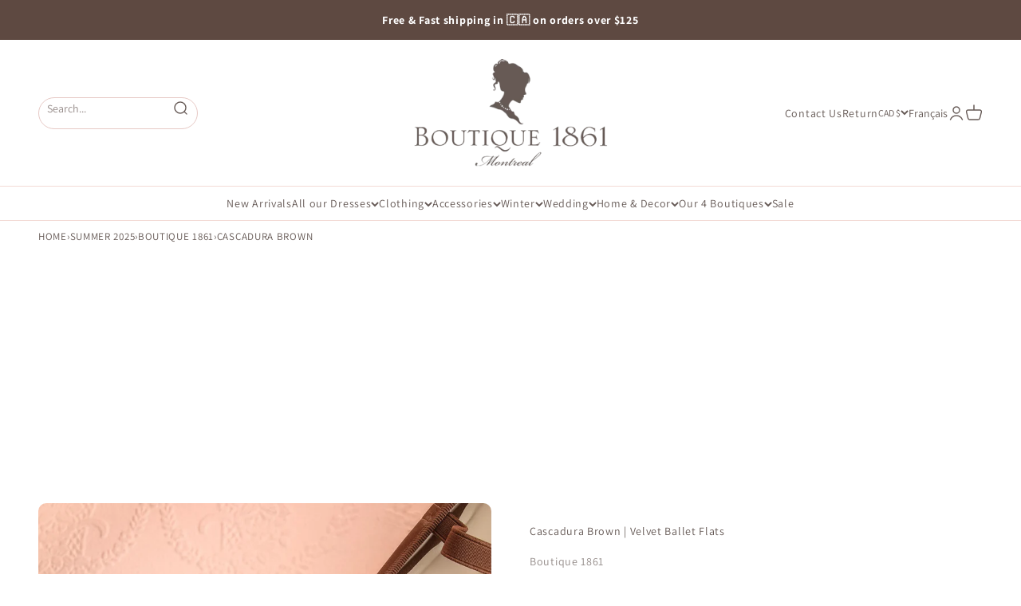

--- FILE ---
content_type: text/css
request_url: https://1861.ca/cdn/shop/t/291/assets/zapiet-plus.css?v=106450597403060921711725985310
body_size: 229
content:
.zapietPlusButton{background:transparent;color:#675954;font-weight:700;outline:none;padding:0 .5em;font-size:1em}.zapietPlusButton .store-icon{margin-right:.2em;margin-bottom:.3em;filter:invert(36%) sepia(2%) saturate(3586%) hue-rotate(330deg) brightness(95%) contrast(89%)}#closeModal{z-index:-1}#closeModal,#zapietPlusModal{position:fixed;left:0;top:0;width:100%;height:100%;overflow:auto}#zapietPlusModal{z-index:99999;background-color:#e3b2a4cc}@-webkit-keyframes rotate{to{transform:rotate(1turn)}}@keyframes rotate{to{transform:rotate(1turn)}}@-webkit-keyframes dash{0%{stroke-dasharray:1,150;stroke-dashoffset:0}50%{stroke-dasharray:90,150;stroke-dashoffset:-35}to{stroke-dasharray:90,150;stroke-dashoffset:-124}}@keyframes dash{0%{stroke-dasharray:1,150;stroke-dashoffset:0}50%{stroke-dasharray:90,150;stroke-dashoffset:-35}to{stroke-dasharray:90,150;stroke-dashoffset:-124}}#zapietPlusModal .spinner{display:inline-block;-webkit-animation:rotate 2s linear infinite;animation:rotate 2s linear infinite;width:24px;height:24px;filter:none!important;stroke-width:7px}#zapietPlusModal .spinner .path{stroke:#fff;stroke-linecap:round;-webkit-animation:dash 1.5s ease-in-out infinite;animation:dash 1.5s ease-in-out infinite}#zapietPlusModal .modalContainer{background-color:#fefefe;margin:5% auto;overflow:hidden;border-radius:.8em;width:80%;max-width:600px}#zapietPlusModal .modalHeader{background-color:#ffece7;padding-bottom:.1em;padding-top:1em}#zapietPlusModal .modalHeader h1{text-align:center;padding:0 1em;margin-bottom:16px}#zapietPlusModal .modalTopBar{background-color:#ffece7;display:grid;grid-template-columns:100fr 1fr;align-items:end;text-align:center}#zapietPlusModal .modalTopBar .modalCloseButton{border-radius:0;padding:.5em;min-height:0;height:1.8em;font-size:larger}#zapietPlusModal .modalContent{padding:1.5em 3.5em}#zapietPlusModal .modalContent .locationContainer{display:grid;grid-template-columns:1fr 1fr;grid-template-rows:1fr;gap:0;border-top:1px solid #ccc;text-align:left}#zapietPlusModal .modalContent .locationContainer p{margin:0}#zapietPlusModal .modalContent .locationContainer .locationInfo{padding:1em 0;vertical-align:middle}#zapietPlusModal .modalContent .locationContainer .locationInfo a{color:#e3b2a4;text-decoration:underline}#zapietPlusModal .modalContent .locationContainer .productContainer{height:100%;border-left:1px solid #ccc;display:grid;align-items:center;grid-auto-flow:column}#zapietPlusModal .modalContent .locationContainer .productContainer .productInfo{padding:1em;vertical-align:middle}#zapietPlusModal .modalContent .locationContainer .productContainer .productInfo .productColumns{display:grid;grid-template-columns:1fr 1fr}#zapietPlusModal .modalContent .locationContainer:last-of-type{border-bottom:1px solid #ccc}#zapietPlusModal .modalFooter{background-color:#675954;color:#fff;padding:.5em;text-align:center}#zapietPlusModal .modalFooter a{text-decoration:underline;color:#fff;display:flex;justify-content:center;align-items:center}#zapietPlusModal .modalFooter a .icon{fill:#fff}#zapietPlusModal .modalFooter a:hover{color:#fff}@media only screen and (max-width: 700px){#zapietPlusModal .modalContainer a,#zapietPlusModal .modalContainer p{font-size:11pt}#zapietPlusModal .modalContainer a .icon,#zapietPlusModal .modalContainer p .icon{width:14px;height:14px}#zapietPlusModal .modalContent{padding:1em}#zapietPlusModal .modalContent .locationContainer{grid-template-columns:1fr 1.5fr}}@media only screen and (max-width: 600px){#zapietPlusModal .modalContainer a,#zapietPlusModal .modalContainer p{font-size:10pt}#zapietPlusModal .modalContainer a .icon,#zapietPlusModal .modalContainer p .icon{width:13px;height:13px}}.zapietPlusButton{display:flex;align-items:center;margin:1em 0;padding-left:0;gap:10px}.zapietPlusButton .store-icon{margin-bottom:0;flex-shrink:0}.quick-buy-drawer__info .zapietPlusButton{margin:0 auto;padding-bottom:1em}.quick-buy-drawer .media-swatch{--swatch-size: 1.5rem}.quick-buy-drawer .zapiet-inventory-container{display:none}.badge--lowstock{background:none;font-size:12px;font-weight:700;color:#b25f5f}
/*# sourceMappingURL=/cdn/shop/t/291/assets/zapiet-plus.css.map?v=106450597403060921711725985310 */


--- FILE ---
content_type: text/javascript; charset=utf-8
request_url: https://1861.ca/products/cascadura-brown.js
body_size: 1048
content:
{"id":7013171920963,"title":"Cascadura Brown | Velvet Ballet Flats","handle":"cascadura-brown","description":"\u003cb\u003eWrap your feet in luxurious comfort with these elegant brown velvet ballet flats. The elastic strap ensures a secure fit, while the dainty bow adds a touch of charm. With a slightly cushioned insole and a square toe, these flats are as comfortable as they are stylish. Perfect for adding a touch of ballet core to your wardrobe, these flats are a must-have staple for your spring and summer wardrobe! \u003c\/b\u003e\u003cbr\u003e\n\u003cul class=\"tabs\"\u003e\n\u003cli\u003e\u003ca href=\"#tab1\"\u003eDetails\u003c\/a\u003e\u003c\/li\u003e\n\u003c\/ul\u003e\n\u003cul class=\"tabs-content\"\u003e\n\u003cli id=\"tab1\" class=\"active\"\u003eRuns large | Measured flat \u003cbr\u003e\u003cstrong\u003e\u003ca title=\"Size chart and info\" href=\"http:\/\/1861.ca\/pages\/determining-your-size\" target=\"_blank\"\u003eClick here to determine your size\u003c\/a\u003e\u003cbr\u003e\u003c\/strong\u003e \u003cbr\u003eHeel height :\u003cstrong\u003e 1 cm | 0.4\" \u003cbr\u003e\u003cbr\u003e\u003c\/strong\u003e\u003cstrong\u003e\u003cstrong\u003eMaterials : \u003c\/strong\u003e\u003c\/strong\u003eMan-made materials\u003cstrong\u003e\u003cbr\u003e\u003c\/strong\u003e\n\u003c\/li\u003e\n\u003c\/ul\u003e\n\u003cstrong\u003e \u003c\/strong\u003e","published_at":"2024-04-19T11:45:05-04:00","created_at":"2024-03-21T12:48:58-04:00","vendor":"Boutique 1861","type":"Souliers\/Shoes","tags":["60-90","bis-hidden","boutique-1861","brown","cottagecore","flats","item","online-store-in-stock","OST","resort","shoes","solid","spring","summer","velvet"],"price":8500,"price_min":8500,"price_max":8500,"available":true,"price_varies":false,"compare_at_price":null,"compare_at_price_min":0,"compare_at_price_max":0,"compare_at_price_varies":false,"variants":[{"id":41053454663747,"title":"6","option1":"6","option2":null,"option3":null,"sku":"SL0809-6","requires_shipping":true,"taxable":true,"featured_image":null,"available":false,"name":"Cascadura Brown | Velvet Ballet Flats - 6","public_title":"6","options":["6"],"price":8500,"weight":0,"compare_at_price":null,"inventory_quantity":0,"inventory_management":"shopify","inventory_policy":"deny","barcode":"54663746","quantity_rule":{"min":1,"max":null,"increment":1},"quantity_price_breaks":[],"requires_selling_plan":false,"selling_plan_allocations":[]},{"id":41053454696515,"title":"6.5","option1":"6.5","option2":null,"option3":null,"sku":"SL0809-6.5","requires_shipping":true,"taxable":true,"featured_image":null,"available":false,"name":"Cascadura Brown | Velvet Ballet Flats - 6.5","public_title":"6.5","options":["6.5"],"price":8500,"weight":0,"compare_at_price":null,"inventory_quantity":0,"inventory_management":"shopify","inventory_policy":"deny","barcode":"54696514","quantity_rule":{"min":1,"max":null,"increment":1},"quantity_price_breaks":[],"requires_selling_plan":false,"selling_plan_allocations":[]},{"id":41053454729283,"title":"7","option1":"7","option2":null,"option3":null,"sku":"SL0809-7","requires_shipping":true,"taxable":true,"featured_image":null,"available":false,"name":"Cascadura Brown | Velvet Ballet Flats - 7","public_title":"7","options":["7"],"price":8500,"weight":0,"compare_at_price":null,"inventory_quantity":0,"inventory_management":"shopify","inventory_policy":"deny","barcode":"54729282","quantity_rule":{"min":1,"max":null,"increment":1},"quantity_price_breaks":[],"requires_selling_plan":false,"selling_plan_allocations":[]},{"id":41053454762051,"title":"7.5","option1":"7.5","option2":null,"option3":null,"sku":"SL0809-7.5","requires_shipping":true,"taxable":true,"featured_image":null,"available":true,"name":"Cascadura Brown | Velvet Ballet Flats - 7.5","public_title":"7.5","options":["7.5"],"price":8500,"weight":0,"compare_at_price":null,"inventory_quantity":3,"inventory_management":"shopify","inventory_policy":"deny","barcode":"54762050","quantity_rule":{"min":1,"max":null,"increment":1},"quantity_price_breaks":[],"requires_selling_plan":false,"selling_plan_allocations":[]},{"id":41053454794819,"title":"8","option1":"8","option2":null,"option3":null,"sku":"SL0809-8","requires_shipping":true,"taxable":true,"featured_image":null,"available":true,"name":"Cascadura Brown | Velvet Ballet Flats - 8","public_title":"8","options":["8"],"price":8500,"weight":0,"compare_at_price":null,"inventory_quantity":1,"inventory_management":"shopify","inventory_policy":"deny","barcode":"54794818","quantity_rule":{"min":1,"max":null,"increment":1},"quantity_price_breaks":[],"requires_selling_plan":false,"selling_plan_allocations":[]},{"id":41053454827587,"title":"8.5","option1":"8.5","option2":null,"option3":null,"sku":"SL0809-8.5","requires_shipping":true,"taxable":true,"featured_image":null,"available":true,"name":"Cascadura Brown | Velvet Ballet Flats - 8.5","public_title":"8.5","options":["8.5"],"price":8500,"weight":0,"compare_at_price":null,"inventory_quantity":5,"inventory_management":"shopify","inventory_policy":"deny","barcode":"54827586","quantity_rule":{"min":1,"max":null,"increment":1},"quantity_price_breaks":[],"requires_selling_plan":false,"selling_plan_allocations":[]},{"id":41053454860355,"title":"9","option1":"9","option2":null,"option3":null,"sku":"SL0809-9","requires_shipping":true,"taxable":true,"featured_image":null,"available":true,"name":"Cascadura Brown | Velvet Ballet Flats - 9","public_title":"9","options":["9"],"price":8500,"weight":0,"compare_at_price":null,"inventory_quantity":1,"inventory_management":"shopify","inventory_policy":"deny","barcode":"54860354","quantity_rule":{"min":1,"max":null,"increment":1},"quantity_price_breaks":[],"requires_selling_plan":false,"selling_plan_allocations":[]},{"id":41053454893123,"title":"10","option1":"10","option2":null,"option3":null,"sku":"SL0809-10","requires_shipping":true,"taxable":true,"featured_image":null,"available":true,"name":"Cascadura Brown | Velvet Ballet Flats - 10","public_title":"10","options":["10"],"price":8500,"weight":0,"compare_at_price":null,"inventory_quantity":2,"inventory_management":"shopify","inventory_policy":"deny","barcode":"54893122","quantity_rule":{"min":1,"max":null,"increment":1},"quantity_price_breaks":[],"requires_selling_plan":false,"selling_plan_allocations":[]}],"images":["\/\/cdn.shopify.com\/s\/files\/1\/0180\/4953\/files\/cascadura-brown-2.jpg?v=1713377058","\/\/cdn.shopify.com\/s\/files\/1\/0180\/4953\/files\/cascadura-brown-1.jpg?v=1713377058","\/\/cdn.shopify.com\/s\/files\/1\/0180\/4953\/files\/cascadura-brown-4.jpg?v=1713377058","\/\/cdn.shopify.com\/s\/files\/1\/0180\/4953\/files\/cascadura-brown-3.jpg?v=1713377058","\/\/cdn.shopify.com\/s\/files\/1\/0180\/4953\/files\/cascadura-brown-6.jpg?v=1713377058","\/\/cdn.shopify.com\/s\/files\/1\/0180\/4953\/files\/cascadura-brown-5.jpg?v=1713377058","\/\/cdn.shopify.com\/s\/files\/1\/0180\/4953\/files\/cascadura-brown-8.jpg?v=1713377058","\/\/cdn.shopify.com\/s\/files\/1\/0180\/4953\/files\/cascadura-brown-7.jpg?v=1713377058"],"featured_image":"\/\/cdn.shopify.com\/s\/files\/1\/0180\/4953\/files\/cascadura-brown-2.jpg?v=1713377058","options":[{"name":"Size","position":1,"values":["6","6.5","7","7.5","8","8.5","9","10"]}],"url":"\/products\/cascadura-brown","media":[{"alt":"Cascadura Brown Velvet Ballet Flats | Boutique 1861 flat view","id":24476549054531,"position":1,"preview_image":{"aspect_ratio":0.667,"height":1500,"width":1000,"src":"https:\/\/cdn.shopify.com\/s\/files\/1\/0180\/4953\/files\/cascadura-brown-2.jpg?v=1713377058"},"aspect_ratio":0.667,"height":1500,"media_type":"image","src":"https:\/\/cdn.shopify.com\/s\/files\/1\/0180\/4953\/files\/cascadura-brown-2.jpg?v=1713377058","width":1000},{"alt":"Cascadura Brown Velvet Ballet Flats | Boutique 1861 flat close-up","id":24476549021763,"position":2,"preview_image":{"aspect_ratio":0.667,"height":1500,"width":1000,"src":"https:\/\/cdn.shopify.com\/s\/files\/1\/0180\/4953\/files\/cascadura-brown-1.jpg?v=1713377058"},"aspect_ratio":0.667,"height":1500,"media_type":"image","src":"https:\/\/cdn.shopify.com\/s\/files\/1\/0180\/4953\/files\/cascadura-brown-1.jpg?v=1713377058","width":1000},{"alt":"Cascadura Brown Velvet Ballet Flats | Boutique 1861 front view","id":24476549120067,"position":3,"preview_image":{"aspect_ratio":0.667,"height":1500,"width":1000,"src":"https:\/\/cdn.shopify.com\/s\/files\/1\/0180\/4953\/files\/cascadura-brown-4.jpg?v=1713377058"},"aspect_ratio":0.667,"height":1500,"media_type":"image","src":"https:\/\/cdn.shopify.com\/s\/files\/1\/0180\/4953\/files\/cascadura-brown-4.jpg?v=1713377058","width":1000},{"alt":"Cascadura Brown Velvet Ballet Flats | Boutique 1861 front close-up","id":24476549087299,"position":4,"preview_image":{"aspect_ratio":0.667,"height":1500,"width":1000,"src":"https:\/\/cdn.shopify.com\/s\/files\/1\/0180\/4953\/files\/cascadura-brown-3.jpg?v=1713377058"},"aspect_ratio":0.667,"height":1500,"media_type":"image","src":"https:\/\/cdn.shopify.com\/s\/files\/1\/0180\/4953\/files\/cascadura-brown-3.jpg?v=1713377058","width":1000},{"alt":"Cascadura Brown Velvet Ballet Flats | Boutique 1861 side view","id":24476549185603,"position":5,"preview_image":{"aspect_ratio":0.667,"height":1500,"width":1000,"src":"https:\/\/cdn.shopify.com\/s\/files\/1\/0180\/4953\/files\/cascadura-brown-6.jpg?v=1713377058"},"aspect_ratio":0.667,"height":1500,"media_type":"image","src":"https:\/\/cdn.shopify.com\/s\/files\/1\/0180\/4953\/files\/cascadura-brown-6.jpg?v=1713377058","width":1000},{"alt":"Cascadura Brown Velvet Ballet Flats | Boutique 1861 side close-up","id":24476549152835,"position":6,"preview_image":{"aspect_ratio":0.667,"height":1500,"width":1000,"src":"https:\/\/cdn.shopify.com\/s\/files\/1\/0180\/4953\/files\/cascadura-brown-5.jpg?v=1713377058"},"aspect_ratio":0.667,"height":1500,"media_type":"image","src":"https:\/\/cdn.shopify.com\/s\/files\/1\/0180\/4953\/files\/cascadura-brown-5.jpg?v=1713377058","width":1000},{"alt":"Cascadura Brown Velvet Ballet Flats | Boutique 1861 back view","id":24476549251139,"position":7,"preview_image":{"aspect_ratio":0.667,"height":1500,"width":1000,"src":"https:\/\/cdn.shopify.com\/s\/files\/1\/0180\/4953\/files\/cascadura-brown-8.jpg?v=1713377058"},"aspect_ratio":0.667,"height":1500,"media_type":"image","src":"https:\/\/cdn.shopify.com\/s\/files\/1\/0180\/4953\/files\/cascadura-brown-8.jpg?v=1713377058","width":1000},{"alt":"Cascadura Brown Velvet Ballet Flats | Boutique 1861 back close-up","id":24476549218371,"position":8,"preview_image":{"aspect_ratio":0.667,"height":1500,"width":1000,"src":"https:\/\/cdn.shopify.com\/s\/files\/1\/0180\/4953\/files\/cascadura-brown-7.jpg?v=1713377058"},"aspect_ratio":0.667,"height":1500,"media_type":"image","src":"https:\/\/cdn.shopify.com\/s\/files\/1\/0180\/4953\/files\/cascadura-brown-7.jpg?v=1713377058","width":1000}],"requires_selling_plan":false,"selling_plan_groups":[]}

--- FILE ---
content_type: text/javascript; charset=utf-8
request_url: https://1861.ca/products/cascadura-brown.js
body_size: 1196
content:
{"id":7013171920963,"title":"Cascadura Brown | Velvet Ballet Flats","handle":"cascadura-brown","description":"\u003cb\u003eWrap your feet in luxurious comfort with these elegant brown velvet ballet flats. The elastic strap ensures a secure fit, while the dainty bow adds a touch of charm. With a slightly cushioned insole and a square toe, these flats are as comfortable as they are stylish. Perfect for adding a touch of ballet core to your wardrobe, these flats are a must-have staple for your spring and summer wardrobe! \u003c\/b\u003e\u003cbr\u003e\n\u003cul class=\"tabs\"\u003e\n\u003cli\u003e\u003ca href=\"#tab1\"\u003eDetails\u003c\/a\u003e\u003c\/li\u003e\n\u003c\/ul\u003e\n\u003cul class=\"tabs-content\"\u003e\n\u003cli id=\"tab1\" class=\"active\"\u003eRuns large | Measured flat \u003cbr\u003e\u003cstrong\u003e\u003ca title=\"Size chart and info\" href=\"http:\/\/1861.ca\/pages\/determining-your-size\" target=\"_blank\"\u003eClick here to determine your size\u003c\/a\u003e\u003cbr\u003e\u003c\/strong\u003e \u003cbr\u003eHeel height :\u003cstrong\u003e 1 cm | 0.4\" \u003cbr\u003e\u003cbr\u003e\u003c\/strong\u003e\u003cstrong\u003e\u003cstrong\u003eMaterials : \u003c\/strong\u003e\u003c\/strong\u003eMan-made materials\u003cstrong\u003e\u003cbr\u003e\u003c\/strong\u003e\n\u003c\/li\u003e\n\u003c\/ul\u003e\n\u003cstrong\u003e \u003c\/strong\u003e","published_at":"2024-04-19T11:45:05-04:00","created_at":"2024-03-21T12:48:58-04:00","vendor":"Boutique 1861","type":"Souliers\/Shoes","tags":["60-90","bis-hidden","boutique-1861","brown","cottagecore","flats","item","online-store-in-stock","OST","resort","shoes","solid","spring","summer","velvet"],"price":8500,"price_min":8500,"price_max":8500,"available":true,"price_varies":false,"compare_at_price":null,"compare_at_price_min":0,"compare_at_price_max":0,"compare_at_price_varies":false,"variants":[{"id":41053454663747,"title":"6","option1":"6","option2":null,"option3":null,"sku":"SL0809-6","requires_shipping":true,"taxable":true,"featured_image":null,"available":false,"name":"Cascadura Brown | Velvet Ballet Flats - 6","public_title":"6","options":["6"],"price":8500,"weight":0,"compare_at_price":null,"inventory_quantity":0,"inventory_management":"shopify","inventory_policy":"deny","barcode":"54663746","quantity_rule":{"min":1,"max":null,"increment":1},"quantity_price_breaks":[],"requires_selling_plan":false,"selling_plan_allocations":[]},{"id":41053454696515,"title":"6.5","option1":"6.5","option2":null,"option3":null,"sku":"SL0809-6.5","requires_shipping":true,"taxable":true,"featured_image":null,"available":false,"name":"Cascadura Brown | Velvet Ballet Flats - 6.5","public_title":"6.5","options":["6.5"],"price":8500,"weight":0,"compare_at_price":null,"inventory_quantity":0,"inventory_management":"shopify","inventory_policy":"deny","barcode":"54696514","quantity_rule":{"min":1,"max":null,"increment":1},"quantity_price_breaks":[],"requires_selling_plan":false,"selling_plan_allocations":[]},{"id":41053454729283,"title":"7","option1":"7","option2":null,"option3":null,"sku":"SL0809-7","requires_shipping":true,"taxable":true,"featured_image":null,"available":false,"name":"Cascadura Brown | Velvet Ballet Flats - 7","public_title":"7","options":["7"],"price":8500,"weight":0,"compare_at_price":null,"inventory_quantity":0,"inventory_management":"shopify","inventory_policy":"deny","barcode":"54729282","quantity_rule":{"min":1,"max":null,"increment":1},"quantity_price_breaks":[],"requires_selling_plan":false,"selling_plan_allocations":[]},{"id":41053454762051,"title":"7.5","option1":"7.5","option2":null,"option3":null,"sku":"SL0809-7.5","requires_shipping":true,"taxable":true,"featured_image":null,"available":true,"name":"Cascadura Brown | Velvet Ballet Flats - 7.5","public_title":"7.5","options":["7.5"],"price":8500,"weight":0,"compare_at_price":null,"inventory_quantity":3,"inventory_management":"shopify","inventory_policy":"deny","barcode":"54762050","quantity_rule":{"min":1,"max":null,"increment":1},"quantity_price_breaks":[],"requires_selling_plan":false,"selling_plan_allocations":[]},{"id":41053454794819,"title":"8","option1":"8","option2":null,"option3":null,"sku":"SL0809-8","requires_shipping":true,"taxable":true,"featured_image":null,"available":true,"name":"Cascadura Brown | Velvet Ballet Flats - 8","public_title":"8","options":["8"],"price":8500,"weight":0,"compare_at_price":null,"inventory_quantity":1,"inventory_management":"shopify","inventory_policy":"deny","barcode":"54794818","quantity_rule":{"min":1,"max":null,"increment":1},"quantity_price_breaks":[],"requires_selling_plan":false,"selling_plan_allocations":[]},{"id":41053454827587,"title":"8.5","option1":"8.5","option2":null,"option3":null,"sku":"SL0809-8.5","requires_shipping":true,"taxable":true,"featured_image":null,"available":true,"name":"Cascadura Brown | Velvet Ballet Flats - 8.5","public_title":"8.5","options":["8.5"],"price":8500,"weight":0,"compare_at_price":null,"inventory_quantity":5,"inventory_management":"shopify","inventory_policy":"deny","barcode":"54827586","quantity_rule":{"min":1,"max":null,"increment":1},"quantity_price_breaks":[],"requires_selling_plan":false,"selling_plan_allocations":[]},{"id":41053454860355,"title":"9","option1":"9","option2":null,"option3":null,"sku":"SL0809-9","requires_shipping":true,"taxable":true,"featured_image":null,"available":true,"name":"Cascadura Brown | Velvet Ballet Flats - 9","public_title":"9","options":["9"],"price":8500,"weight":0,"compare_at_price":null,"inventory_quantity":1,"inventory_management":"shopify","inventory_policy":"deny","barcode":"54860354","quantity_rule":{"min":1,"max":null,"increment":1},"quantity_price_breaks":[],"requires_selling_plan":false,"selling_plan_allocations":[]},{"id":41053454893123,"title":"10","option1":"10","option2":null,"option3":null,"sku":"SL0809-10","requires_shipping":true,"taxable":true,"featured_image":null,"available":true,"name":"Cascadura Brown | Velvet Ballet Flats - 10","public_title":"10","options":["10"],"price":8500,"weight":0,"compare_at_price":null,"inventory_quantity":2,"inventory_management":"shopify","inventory_policy":"deny","barcode":"54893122","quantity_rule":{"min":1,"max":null,"increment":1},"quantity_price_breaks":[],"requires_selling_plan":false,"selling_plan_allocations":[]}],"images":["\/\/cdn.shopify.com\/s\/files\/1\/0180\/4953\/files\/cascadura-brown-2.jpg?v=1713377058","\/\/cdn.shopify.com\/s\/files\/1\/0180\/4953\/files\/cascadura-brown-1.jpg?v=1713377058","\/\/cdn.shopify.com\/s\/files\/1\/0180\/4953\/files\/cascadura-brown-4.jpg?v=1713377058","\/\/cdn.shopify.com\/s\/files\/1\/0180\/4953\/files\/cascadura-brown-3.jpg?v=1713377058","\/\/cdn.shopify.com\/s\/files\/1\/0180\/4953\/files\/cascadura-brown-6.jpg?v=1713377058","\/\/cdn.shopify.com\/s\/files\/1\/0180\/4953\/files\/cascadura-brown-5.jpg?v=1713377058","\/\/cdn.shopify.com\/s\/files\/1\/0180\/4953\/files\/cascadura-brown-8.jpg?v=1713377058","\/\/cdn.shopify.com\/s\/files\/1\/0180\/4953\/files\/cascadura-brown-7.jpg?v=1713377058"],"featured_image":"\/\/cdn.shopify.com\/s\/files\/1\/0180\/4953\/files\/cascadura-brown-2.jpg?v=1713377058","options":[{"name":"Size","position":1,"values":["6","6.5","7","7.5","8","8.5","9","10"]}],"url":"\/products\/cascadura-brown","media":[{"alt":"Cascadura Brown Velvet Ballet Flats | Boutique 1861 flat view","id":24476549054531,"position":1,"preview_image":{"aspect_ratio":0.667,"height":1500,"width":1000,"src":"https:\/\/cdn.shopify.com\/s\/files\/1\/0180\/4953\/files\/cascadura-brown-2.jpg?v=1713377058"},"aspect_ratio":0.667,"height":1500,"media_type":"image","src":"https:\/\/cdn.shopify.com\/s\/files\/1\/0180\/4953\/files\/cascadura-brown-2.jpg?v=1713377058","width":1000},{"alt":"Cascadura Brown Velvet Ballet Flats | Boutique 1861 flat close-up","id":24476549021763,"position":2,"preview_image":{"aspect_ratio":0.667,"height":1500,"width":1000,"src":"https:\/\/cdn.shopify.com\/s\/files\/1\/0180\/4953\/files\/cascadura-brown-1.jpg?v=1713377058"},"aspect_ratio":0.667,"height":1500,"media_type":"image","src":"https:\/\/cdn.shopify.com\/s\/files\/1\/0180\/4953\/files\/cascadura-brown-1.jpg?v=1713377058","width":1000},{"alt":"Cascadura Brown Velvet Ballet Flats | Boutique 1861 front view","id":24476549120067,"position":3,"preview_image":{"aspect_ratio":0.667,"height":1500,"width":1000,"src":"https:\/\/cdn.shopify.com\/s\/files\/1\/0180\/4953\/files\/cascadura-brown-4.jpg?v=1713377058"},"aspect_ratio":0.667,"height":1500,"media_type":"image","src":"https:\/\/cdn.shopify.com\/s\/files\/1\/0180\/4953\/files\/cascadura-brown-4.jpg?v=1713377058","width":1000},{"alt":"Cascadura Brown Velvet Ballet Flats | Boutique 1861 front close-up","id":24476549087299,"position":4,"preview_image":{"aspect_ratio":0.667,"height":1500,"width":1000,"src":"https:\/\/cdn.shopify.com\/s\/files\/1\/0180\/4953\/files\/cascadura-brown-3.jpg?v=1713377058"},"aspect_ratio":0.667,"height":1500,"media_type":"image","src":"https:\/\/cdn.shopify.com\/s\/files\/1\/0180\/4953\/files\/cascadura-brown-3.jpg?v=1713377058","width":1000},{"alt":"Cascadura Brown Velvet Ballet Flats | Boutique 1861 side view","id":24476549185603,"position":5,"preview_image":{"aspect_ratio":0.667,"height":1500,"width":1000,"src":"https:\/\/cdn.shopify.com\/s\/files\/1\/0180\/4953\/files\/cascadura-brown-6.jpg?v=1713377058"},"aspect_ratio":0.667,"height":1500,"media_type":"image","src":"https:\/\/cdn.shopify.com\/s\/files\/1\/0180\/4953\/files\/cascadura-brown-6.jpg?v=1713377058","width":1000},{"alt":"Cascadura Brown Velvet Ballet Flats | Boutique 1861 side close-up","id":24476549152835,"position":6,"preview_image":{"aspect_ratio":0.667,"height":1500,"width":1000,"src":"https:\/\/cdn.shopify.com\/s\/files\/1\/0180\/4953\/files\/cascadura-brown-5.jpg?v=1713377058"},"aspect_ratio":0.667,"height":1500,"media_type":"image","src":"https:\/\/cdn.shopify.com\/s\/files\/1\/0180\/4953\/files\/cascadura-brown-5.jpg?v=1713377058","width":1000},{"alt":"Cascadura Brown Velvet Ballet Flats | Boutique 1861 back view","id":24476549251139,"position":7,"preview_image":{"aspect_ratio":0.667,"height":1500,"width":1000,"src":"https:\/\/cdn.shopify.com\/s\/files\/1\/0180\/4953\/files\/cascadura-brown-8.jpg?v=1713377058"},"aspect_ratio":0.667,"height":1500,"media_type":"image","src":"https:\/\/cdn.shopify.com\/s\/files\/1\/0180\/4953\/files\/cascadura-brown-8.jpg?v=1713377058","width":1000},{"alt":"Cascadura Brown Velvet Ballet Flats | Boutique 1861 back close-up","id":24476549218371,"position":8,"preview_image":{"aspect_ratio":0.667,"height":1500,"width":1000,"src":"https:\/\/cdn.shopify.com\/s\/files\/1\/0180\/4953\/files\/cascadura-brown-7.jpg?v=1713377058"},"aspect_ratio":0.667,"height":1500,"media_type":"image","src":"https:\/\/cdn.shopify.com\/s\/files\/1\/0180\/4953\/files\/cascadura-brown-7.jpg?v=1713377058","width":1000}],"requires_selling_plan":false,"selling_plan_groups":[]}

--- FILE ---
content_type: application/x-javascript
request_url: https://cdn-app.cart-bot.net/public/js/main.js?shop=boutique1861.myshopify.com&1763760015c
body_size: 15216
content:
if(void 0===window.giftbeeloaded||null===document.getElementById("giftbee-loaded")){try{window.giftbeeloaded=!0;var elem54214243=document.createElement("div");elem54214243.id="giftbee-loaded",elem54214243.style.cssText="display:none;",document.body.appendChild(elem54214243)}catch(t){console.error(t)}!function(){var t={bucket:0,capacity:10,delay:500,add:function(){this.bucket++,this.clearBucket()},clearBucketTimeout:null,clearBucket:function(){null!==this.clearBucketTimeout&&clearTimeout(this.clearBucketTimeout);var t=this;setTimeout((function(){t.bucket=0}),this.delay)},hasSpace:function(){return this.bucket<this.capacity}};!function(e){for(var n=[],o=[],i=(new Date).getTime(),a=0;a<n.length;a++){var r=!0;if(void 0!==n[a].use_date_condition&&"true"===n[a].use_date_condition){if(void 0!==n[a].date_from&&null!==n[a].date_from&&""!==n[a].date_from.trim())new Date(n[a].date_from).getTime()>i&&(r=!1);if(void 0!==n[a].date_to&&null!==n[a].date_to&&""!==n[a].date_to.trim())new Date(n[a].date_to).getTime()<i&&(r=!1)}!0===r&&o.push(n[a])}if("undefined"!=typeof Shopify&&void 0!==Shopify.currency&&void 0!==Shopify.currency.rate)for(var c=1*Shopify.currency.rate,u=0;u<o.length;u++){var d=o[u];"cart_value"!==d.condition_type&&"cart_value_and_products"!==d.condition_type&&"n_products_and_cart_value"!==d.condition_type||(""!==d.cart_value_min&&(d.cart_value_min=d.cart_value_min*c),""!==d.cart_value_max&&(d.cart_value_max=d.cart_value_max*c))}var s=[];function l(t,e,n){void 0!==s[t]&&clearTimeout(s[t]),s[t]=setTimeout(e,n)}var h,p,f,y,m={cart:{_cartData:{items:[]},get cartData(){if(0===this._cartData.items.length){var t=h.get("cart");if(!1!==t)return t}return this._cartData},set cartData(t){this._cartData=t},clearCartData(){this.cartData={items:[]},h.save("cart",JSON.stringify({items:[]}))},cartCache:{},get:function(e,n){if(void 0===e&&(e=!0),void 0===n&&(n=!0),e){var o=Date.now();if(o=Math.round(o/1500),void 0!==i.cartCache[o]&&Object.keys(i.cartCache[o]).length>0){v&&console.log("---- reading cart data from cache via promise ----");var i=this,a=new Promise(((t,e)=>{t(new Response(JSON.stringify(i.cartCache[o]),{status:200,statusText:"Smashing success!"}))}));return!1,a}}if(!1===t.hasSpace())return console.log("leaky bucket is full"),null;t.add(),i=this;var r=fetch(p.getRootUrl()+"cart.json?cartbot-cart-call",{method:"GET",cache:"no-cache",credentials:"same-origin",headers:{"Content-Type":"application/json"}}).then((function(t){return t.clone().json().then((function(e){var o=JSON.parse(JSON.stringify(e));if(void 0!==window.bndlr&&"function"==typeof window.bndlr.updateCartWithDiscounts)try{var a=window.bndlr.updateCartWithDiscounts(o);void 0!==a.discounted_cart_object&&(o=a.discounted_cart_object,o=i.reorderCartItemsIfNeeded(o))}catch(t){console.log(t)}v&&console.log("---- saving cart data to cache ----",JSON.parse(JSON.stringify(o))),i.cartData=JSON.parse(JSON.stringify(o)),i.cartData=JSON.parse(JSON.stringify(o));var r=Date.now();return r=Math.round(r/1500),i.cartCache[r]=JSON.parse(JSON.stringify(o)),!1,n&&h.save("cart",JSON.stringify(o)),t}))}));return r},reorderCartItemsIfNeeded:function(t){var e=JSON.parse(JSON.stringify(t));for(var n in e.items=[],t.items)t.items.hasOwnProperty(n)&&("undefined"!==t.items[n].original_line_item_id?e.items[1*t.items[n].original_line_item_id]=JSON.parse(JSON.stringify(t.items[n])):e.items.push(JSON.parse(JSON.stringify(t.items[n]))));return e}},nav:p={getRootUrl:function(){return window.location.origin?window.location.origin+"/":window.location.protocol+"/"+window.location.host+"/"},isHomePage:function(){return"/"===window.location.pathname},isProductPage:function(){return!!/\/products\/([^\?\/\n]+)/.test(window.location.href)},isCartPage:function(){return!!/\/cart\/?/.test(window.location.href)},getProductHandle:function(t){if(void 0===t&&(t=(t=window.location.href).replace("/products/products","/products")),/\/products\/([^\?\/\n]+)/.test(t)){var e=t.match(/\/products\/([^\?\/\n]+)/);if(void 0!==e[1])try{return decodeURIComponent(e[1]).replace("#","")}catch(t){return e[1].replace("#","")}}return!1},getAppApiEndpoint:function(){return"https://app.cart-bot.net/public/api/"},getInvoiceEndpoint:function(){return this.getAppApiEndpoint()+"cdo.php?shop=boutique1861.myshopify.com"},getSellingPlanId:function(){var t=this.getQueryParams(window.location.search);return void 0!==t.selling_plan?t.selling_plan:""},getQueryParams:function(t){t=t.split("+").join(" ");for(var e,n={},o=/[?&]?([^=]+)=([^&]*)/g;e=o.exec(t);)n[decodeURIComponent(e[1])]=decodeURIComponent(e[2]);return n},reload:function(){window.location=self.location,window.location.reload(!0)},isQueryParameterSet:function(t){return void 0!==this.getQueryParams(window.location.search)[t]}},cartbot:{getDefaultCurrency:function(){if("undefined"!=typeof Shopify&&void 0!==Shopify.currency&&void 0!==Shopify.currency.active)var t=Shopify.currency.active;else t="USD";return t}},string:{getRandomString:function(t){for(var e="abcdefghijklmnopqrstuvwxyz0123456789",n=e.length,o=[],i=0;i<t;i++)o.push(e.charAt(Math.floor(Math.random()*n)));return o.join("")}},queue:{queue:{},add:function(t,e,n){void 0===this.queue[t]&&(this.queue[t]={finish:n,q:[],tick:0}),this.queue[t].q.push(e)},process:function(t){if(void 0!==this.queue[t]){this.queue[t].q.length;var e=this.queue[t].tick;void 0!==this.queue[t].q[e]&&(this.queue[t].q[e](),this.tick(t))}},tick:function(t){void 0!==this.queue[t]&&(this.queue[t].tick++,this.queue[t].tick===this.queue[t].q.length?(this.queue[t].finish(),delete this.queue[t]):this.process(t))},cancel:function(t){delete this.queue[t]}},promiseQueue:f={queue:{},add:function(t,e,n){void 0===this.queue[t]&&(this.queue[t]={finish:n,q:[],tick:0}),this.queue[t].q.push(e)},process:function(t){if(void 0!==this.queue[t]){this.queue[t].q.length;var e=this.queue[t].tick;void 0!==this.queue[t].q[e]&&this.queue[t].q[e]().then((function(){setTimeout((function(){f.tick(t)}),10)}))}},tick:function(t){void 0!==this.queue[t]&&(this.queue[t].tick++,this.queue[t].tick===this.queue[t].q.length?(this.queue[t].finish(),delete this.queue[t]):this.process(t))},cancel:function(t){delete this.queue[t]}},cookie:{key:"cartbot_data_",maxAge:36e5,set:function(t,e,n){var o=new Date;t=this.key+t;var i={data:JSON.parse(e),time:(new Date).getTime()};if(e=JSON.stringify(i),n>0){o.setTime(o.getTime()+24*n*60*60*1e3);var a="expires="+o.toUTCString();document.cookie=t+"="+e+";"+a+";path=/"}else document.cookie=t+"="+e+";path=/"},get:function(t){var e=(t=this.key+t)+"=",n=document.cookie;n=n.split(";");for(var o=[],i=0;i<n.length;i++)try{o.push(decodeURIComponent(n[i].trim(" ")))}catch(t){console.error(n[i])}var a="";for(i=0;i<o.length;i++){for(var r=o[i];" "==r.charAt(0);)r=r.substring(1);0==r.indexOf(e)&&(a=r.substring(e.length,r.length),i=o.length)}try{var c=JSON.parse(a);return void 0===c.time?a:c.time<(new Date).getTime()-this.maxAge?"":JSON.stringify(c.data)}catch(t){}return""}},local:h={key:"cartbot_data_",save:function(t,e){try{localStorage.setItem(this.getKey()+t,e)}catch(t){console.log("Error when saving data",t)}},get:function(t){try{var e=localStorage.getItem(this.getKey()+t);return JSON.parse(e)}catch(t){return!1}return!1},getKey:function(){return this.key}},sessionStorage:{key:"cartbot_data_",save:function(t,e){try{sessionStorage.setItem(this.getKey()+t,e)}catch(t){console.log("Error when saving data",t)}},get:function(t){try{var e=sessionStorage.getItem(this.getKey()+t);return JSON.parse(e)}catch(t){return!1}return!1},getKey:function(){return this.key}},money:{currencySymbols:{USD:"$",CAD:"$",AUD:"$",NZD:"$",CLP:"$",EUR:"€",CRC:"₡",GBP:"£",ILS:"₪",INR:"₹",JPY:"¥",KRW:"₩",NGN:"₦",PHP:"₱",PLN:"zł",PYG:"₲",THB:"฿",UAH:"₴",VND:"₫"},formatPrice:function(t,e){if("undefined"!=typeof Shopify&&Shopify.hasOwnProperty("currency")&&Shopify.currency.hasOwnProperty("rate")){var n,o=Shopify.currency.active,i=Shopify.currency.rate,a="";if(-1!==a.indexOf("{{iso_currency}}")&&(a=a.replace("{{iso_currency}}",o)),-1!==a.indexOf("{{currency_symbol}}"))if("string"==typeof this.currencySymbols[o]){var r=this.currencySymbols[o];a=a.replace("{{currency_symbol}}",r)}else a=a.replace("{{currency_symbol}}","");return void 0===e&&(e=!1),e&&"1.0"!==i&&(t=this.convertMoney(t,i,o)),n=a,this.formatMoney(t,n,o||this.getDefaultCurrency())}return""},formatMoney:function(t,e,n,o){void 0===o&&(o="up");try{"string"==typeof t&&(t=t.replace(".",""));var i="",a=/\{\{\s*(\w+)\s*\}\}/,r=e;function c(t,e){return void 0===t?e:t}function u(t,e,n,o,i){if(e=c(e,2),n=c(n,","),o=c(o,"."),i=c(i,"up"),isNaN(t)||null==t)return 0;var a=t;t=(t/100).toFixed(e),"down"===i&&a/100-t==-.5&&(t=(t-=1).toString());var r=t.split(".");return r[0].replace(/(\d)(?=(\d\d\d)+(?!\d))/g,"$1"+n)+(r[1]?o+r[1]:"")}switch(r.match(a)[1]){case"amount":i=u(t,2);break;case"amount_no_decimals":i=u(t,0,",",".",o);break;case"amount_with_comma_separator":i=u(t,2,".",",");break;case"amount_with_decimal_separator":i=u(t,2,",",".");break;case"amount_no_decimals_with_comma_separator":i=u(t,0,".",",",o);break;case"amount_no_decimals_with_space_separator":i=u(t,0," ",",",o);break;case"amount_with_apostrophe_separator":i=u(t,2,"'",".")}return r.replace(a,i)}catch(d){return console.log(d.message),price=t/100,price.toLocaleString(void 0,{style:"currency",currency:n})}},convertMoney:function(t,e,n,o){return t<=0?0:(t*=e,o&&(-1!==["USD","CAD","AUD","NZD","SGD","HKD","GBP"].indexOf(n)?t=Math.ceil(t):-1!==["JPY"].indexOf(n)?t=100*Math.ceil(t/100):-1!==["EUR"].indexOf(n)&&(t=Math.ceil(t)-.05)),t)}}},v=!1;!0===m.nav.isQueryParameterSet("botdebug")&&(v=!0);var _=function(){function e(t,e){for(;t&&1===t.nodeType;){if(t.matches(e))return t;t=t.parentNode}return null}canPreventCheckout=!0;var n=!1;function i(e,n){void 0===n&&(n=!1);var o=null;if(void 0!==e)o=e.closest("form, .icartShopifyCartContent");!1===n&&(O=function(){i(e,!0)});m.cart.get(!1).then((function(e){return e.clone().json().then((function(e){var n=function(t,e){var n=[],o=!1;try{var i=/\d+:[a-z0-9]+/,a=document;null!==e&&(a=e);var r=a.querySelectorAll('[name="updates[]"]');if(r.length>0)for(var c=0;c<r.length;c++){var u=r[c],d=u.id;if("string"==typeof d){var s=d.match(i);if(null!==s&&"string"==typeof s[0]){var l=s[0];if((p=1*u.value)>=0){for(var h=0;h<t.items.length;h++)t.items[h].key===l&&t.items[h].quantity!=p&&n.push({key:t.items[h].key,id:t.items[h].id,quantity:p});o=!0}}}if(!1===o&&r.length===t.items.length){var p;if(void 0===u.dataset.index)var f=c+1;if(("string"==typeof f||"number"==typeof f)&&(f*=1)>0&&(p=1*u.value)>=0)for(h=0;h<t.items.length;h++)h+1===f&&t.items[h].quantity!=p&&n.push({key:t.items[h].key,id:t.items[h].id,quantity:p})}}}catch(t){console.error(t)}return n}(e,o);if(!(n.length>0))return changesWereMadeToTheCart=!1,d(!1,!1,"");if(!1===changesWereMadeToTheCart){var i=function(t,e){var n=!1;try{var o=/\d+:[a-z0-9]+/,i=document;null!==e&&(i=e);var a=i.querySelectorAll('[name="updates[]"]');if(a.length>0)for(var r=0;r<a.length;r++){var c=a[r],u=c.id;if("string"==typeof u){var d=u.match(o);if(null!==d&&"string"==typeof d[0]){var s=d[0];if((h=1*c.value)>=0){for(var l=0;l<t.items.length;l++)t.items[l].key===s&&t.items[l].quantity!=h&&(t.items[l].quantity=h,t.items[l].line_price=h*t.items[l].price,t.items[l].original_line_price=h*t.items[l].original_price,t.items[l].final_line_price=h*t.items[l].final_price);n=!0}}}if(!1===n&&a.length===t.items.length){var h;if(void 0===c.dataset.index)var p=r+1;if(("string"==typeof p||"number"==typeof p)&&(p*=1)>0&&(h=1*c.value)>=0)for(l=0;l<t.items.length;l++)l+1===p&&t.items[l].quantity!=h&&(t.items[l].quantity=h,t.items[l].line_price=h*t.items[l].price,t.items[l].original_line_price=h*t.items[l].original_price,t.items[l].final_line_price=h*t.items[l].final_price)}}}catch(t){console.error(t)}return{cartData:t,quantityWasFixed:n}}(e,o);e=i.cartData,m.cart.cartData=e}var a=g(void 0,!1,"");return a.add.length>0||a.remove.length>0?async function(e,n){void 0===n&&(n=!0);var o=function(t){for(var e={},n=0;n<t.length;n++)void 0!==t[n].key?e[t[n].key]=t[n].quantity:void 0!==t[n].id&&(e[t[n].id]=t[n].quantity);return e}(e);if(!0===q)return console.log("Already adding to the cart"),null;if(q=!0,!1===t.hasSpace())return console.log("leaky bucket is full"),null;t.add();var i=".js",a="",r="/";void 0!==window.Shopify&&void 0!==window.Shopify.routes&&"string"==typeof window.Shopify.routes.root&&(r=window.Shopify.routes.root);return await fetch(r+"cart/update"+i+"?cartbot-cart-call&"+a,{method:"POST",cache:"no-cache",credentials:"same-origin",headers:{"Content-Type":"application/json"},redirect:"follow",referrerPolicy:"no-referrer",body:JSON.stringify({updates:o})}).then((function(t){if(q=!1,n&&(void 0===t.status||200!==t.status))throw new Error("Cartbot: Couldnt add the product to the cart automatically. Please recreate your bot or check that the product you are trying to add exists and has the correct selling plan selected (if needed). "+t.status);"function"==typeof O&&O()})).catch((function(t){return q=!1,"function"==typeof O&&O(),null}))}(n).then((function(t){return d(!1,!1,"")})):void 0}))})).then((function(t){a()}))}function a(){if(void 0!==window.bndlr&&"function"==typeof bndlr.canUseCheckout&&"function"==typeof bndlr.checkout&&!0===bndlr.canUseCheckout())return bndlr.checkout(),!0;var t=!1;try{void 0!==window.gokwikSdk&&void 0!==window.gokwikSdk.initCheckout&&void 0!==window.merchantInfo&&(window.gokwikSdk.initCheckout(window.merchantInfo),t=!0)}catch(t){console.error(t)}if(!1===t){var e=document.querySelector(".cartbot-checkout-button-clicked");if(null!==e&&!1===changesWereMadeToTheCart){canPreventCheckout=!1,e.click(),canPreventCheckout=!0;var n=!0;void 0!==window.sendicaPickupPoints&&void 0!==window.sendicaPickupPoints.controllingCheckout&&!0===window.sendicaPickupPoints.controllingCheckout&&(n=!1),!0===n&&setTimeout((function(){window.location.href="/checkout"}),4e3)}else window.location.href="/checkout"}}function r(t,e){return m.cart.get(!1).then((function(n){return d(!0,t,e)}))}function c(){return v&&console.log("== refreshing local cart =="),m.cart.get(!1)}function d(t,e,n){void 0===n&&(n="");var o=g(void 0,e,n),i=JSON.parse(JSON.stringify(o.remove));return o.add.length>0?(changesWereMadeToTheCart=!0,N(o.add).then((function(e){i.length>0?j(i).then((function(e){t&&m.nav.isCartPage()&&m.nav.reload()})):t&&m.nav.isCartPage()&&null!==e&&(console.log("reloading the cart page"),m.nav.reload())}))):o.remove.length>0?(changesWereMadeToTheCart=!0,j(o.remove).then((function(e){t&&m.nav.isCartPage()&&m.nav.reload()}))):new Promise(((t,e)=>{t(new Response("",{status:200,statusText:"Fallback promise."}))}))}function s(arguments,t){void 0===t&&(t=!1);var e=arguments[0],n=arguments[1],o=p(e,"add"),i=p(e,"change"),a={};if(o||t&&i)if(null!==n&&"object"==typeof n&&"object"==typeof n.body)for(var r of n.body.entries())a[r[0]]=r[1];else if("object"==typeof n&&"string"==typeof n.body&&void 0!==n.headers&&"string"==typeof n.headers["Content-Type"]&&-1!==n.headers["Content-Type"].indexOf("application/json"))try{a=JSON.parse(n.body)}catch(t){}else if("object"==typeof n&&"string"==typeof n.body&&void 0!==n.headers&&"string"==typeof n.headers["content-type"]&&-1!==n.headers["content-type"].indexOf("application/json"))try{a=JSON.parse(n.body)}catch(t){}else if("object"==typeof n&&"string"==typeof n.body)a=m.nav.getQueryParams(n.body);else if("object"==typeof n&&void 0===n.body)try{for(var r of n.entries())a[r[0]]=r[1]}catch(t){console.log(t)}else if("string"==typeof n){try{a=JSON.parse(n)}catch(t){}if(0===Object.keys(a).length)try{a=m.nav.getQueryParams(n)}catch(t){}}if(void 0!==a.line&&void 0===a.id){var c=JSON.parse(JSON.stringify(m.cart.cartData)),u=1*a.line;u-=1,void 0!==c.items&&void 0!==c.items[u]&&(a.id=c.items[u].id,a.key=c.items[u].key)}if(void 0!==a.items&&void 0!==a.items[0]){var d=a.items;(a=a.items[0]).items=d}if(void 0!==a.updates&&Object.keys(a.updates).length>0){d=[];for(var s in a.updates)a.updates.hasOwnProperty(s)&&d.push({id:s,quantity:a.updates[s]});(a=d[0]).items=d}if(void 0!==a["id[]"]&&(a.id=a["id[]"]),void 0!==a["items[0][id]"]&&(a.id=a["items[0][id]"]),void 0!==a["items[0][quantity]"]&&(a.quantity=a["items[0][quantity]"]),void 0!==a["items[0][selling_plan]"]&&(a.selling_plan=a["items[0][selling_plan]"]),"string"==typeof a.id&&-1!==a.id.indexOf(":")){var l=a.id.split(":");"string"==typeof l[0]&&l[0].length>0&&(a.id=l[0])}if(void 0===a.id&&void 0!==a["items[1]id"]&&(a.id=a["items[1]id"]),void 0!==a.id){var h=1;void 0!==a.quantity&&(h=a.quantity);var f="";void 0!==a.selling_plan&&(f=a.selling_plan);var y=[];if(void 0!==a.items&&a.items.length>1)for(var v=0;v<a.items.length;v++){var _=a.items[v];if(void 0!==_.id){var g=1;void 0!==_.quantity&&(g=_.quantity);var w="";void 0!==_.selling_plan&&(w=_.selling_plan);var b={id:_.id,quantity:g,selling_plan:w};y.push(b)}}if(0===y.length){var k=!0;for(v=0;k;){if(void 0===a["items["+v+"][id]"])k=!1;else{var C=a["items["+v+"][id]"];g=1;void 0!==a["items["+v+"][quantity]"]&&(g=a["items["+v+"][quantity]"]);w="";void 0!==a["items["+v+"][selling_plan]"]&&(w=a["items["+v+"][selling_plan]"]);b={id:C,quantity:g,selling_plan:w};y.push(b)}v++}}return""!==a.id&&(1*a.id+""==a.id+""&&{id:a.id,quantity:h,selling_plan:f,other_items:y,number_of_line_in_cart:a.line})}return!1}function h(arguments){var t=arguments[0],e=["/cart/"],n=["cartbot-cart-call","bundler-cart-call"],o=!1;if("string"==typeof t)for(var i=0;i<e.length;i++)if(-1!==t.indexOf(e[i])){for(var a=!1,r=0;r<n.length;r++)-1!==t.indexOf(n[r])&&(a=!0);!1===a&&(o=!0,i=e.length)}return o}function p(t,e){var n={add:["/cart/add.js","/cart/add.json","/cart/add"],change:["/cart/change.js","/cart/change.json","/cart/change","/cart/update.js","/cart/update.json"],clear:["/cart/clear.js","/cart/clear.json","/cart/clear"]};if(n.change.push("/cart/update"),void 0===n[e])return!1;var o=["cartbot-cart-call"];"change"===e&&o.push("bundler-cart-call");var i=n[e],a=!1;if("string"==typeof t)for(var r=0;r<i.length;r++)if(-1!==t.indexOf(i[r])){for(var c=!1,u=0;u<o.length;u++)-1!==t.indexOf(o[u])&&(c=!0);!1===c&&(a=!0,r=i.length)}return a}function f(t){try{JSON.parse(t)}catch(t){return!1}return!0}function _(t,e,n){var o={add:[],remove:[]};if(void 0!==t.other_items&&t.other_items.length>1){var i=g(t.other_items[0],e,n,t.other_items);void 0!==i.add&&i.add.length>0&&(o.add=o.add.concat(i.add)),void 0!==i.remove&&i.remove.length>0&&(o.remove=o.remove.concat(i.remove))}else o=g(t,e,n);return o}function g(t,e,n,i){if(v&&(console.log("---- getActions ----"),console.trace()),void 0===e&&(e=!1),void 0===i&&(i=[]),void 0!==window.completelyDisableCartbotApp&&!0===window.completelyDisableCartbotApp)return console.log("Cartbot app was disabled by the completelyDisableCartbotApp variable"),{add:[],remove:[]};void 0===n&&(n="");var a=JSON.parse(JSON.stringify(m.cart.cartData));JSON.parse(JSON.stringify(a));v&&console.log("cart in getActions",JSON.parse(JSON.stringify(a)));var r=[];if(i.length<=1&&(i=[t]),void 0!==i&&i.length>0)for(var c=0;i.length>c;c++){var u=i[c];if(null!=u){var d=!1;if(null!==a&&void 0!==a.items&&a.items.length>0)for(var s=0;s<a.items.length;s++){var l="";void 0!==a.items[s].selling_plan_allocation&&(l=a.items[s].selling_plan_allocation.selling_plan.id);var h="";void 0!==u.selling_plan&&(h=u.selling_plan);var p=!1;1*a.items[s].id!=1*u.id&&a.items[s].key!==u.id||(p=!0),"string"==typeof a.items[s].key&&0===a.items[s].key.indexOf(u.id+":")&&(p=!0),!0===p&&(l+""==h+""||1*u.quantity==0&&"change"===n)&&(a.items[s].quantity="change"===n?1*u.quantity:1*a.items[s].quantity+1*u.quantity,d=!0,s=a.items.length)}if(!1===d&&"change"!==n){var f={id:1*u.id,quantity:1*u.quantity,key:1*u.id};void 0!==u.selling_plan&&null!==u.selling_plan&&(f.selling_plan_allocation={selling_plan:{id:u.selling_plan}}),a.items.push(f)}void 0!==u.quantity&&u.quantity}}var _=0;if(null!=a&&void 0!==a.items&&null!==a.items&&a.items.length>0)for(s=0;s<a.items.length;s++)void 0!==a.items[s].line_price&&void 0!==a.items[s].quantity&&a.items[s].quantity>0&&(_+=a.items[s].line_price);_/=100,v&&console.log("totalCartValue",_);for(var g=[],w=[],b=0;b<o.length;b++)for(var k=o[b],C=!0,S=0;C&&S<1e4;){C=!1,S++;var q=JSON.parse(JSON.stringify(a)),O=!0,N="true"!==k.must_include_any_variant,T="true"===k.works_in_reverse;"n_products"!==k.condition_type&&"n_products_and_cart_value"!==k.condition_type||(N=!1);var j=!1,E=[],P=!1;if(k.ask_for_confirmation,"true"===k.apply_once_per_session&&!0!==e)try{""!==(V=m.cookie.get("applied_rules"))&&(V=JSON.parse(V)),void 0!==V["_"+k.id]&&(P=!0,O=!1)}catch(t){console.error("cartbot",t)}if("products"===k.condition_type||"n_products"===k.condition_type||"cart_value_and_products"===k.condition_type||"n_products_and_cart_value"===k.condition_type){var D=[];if(k.product_variants_contain.length>0){for(var x=0,J=0,A=0,R=0;R<k.product_variants_contain.length;R++)for(var I=k.product_variants_contain[R],U=0,M=(JSON.parse(JSON.stringify(E)),JSON.parse(JSON.stringify(a.items)),0);M<a.items.length;M++){l="";if(void 0!==(f=a.items[M]).selling_plan_allocation&&(l=f.selling_plan_allocation.selling_plan.id+""),1*I.variant_id==1*f.id&&f.quantity>0&&U<I.quantity&&(I.selling_plan_id+""===l||"one_time_or_any"===I.selling_plan_id||"any"===I.selling_plan_id&&""!==l))if("n_products"===k.condition_type||"n_products_and_cart_value"===k.condition_type){var L=null;"true"===k.products_max_enable?(L=1*k.products_max,L-=J):L=99999999;var Q=f.quantity;Q>L&&(Q=L),x++,J+=Q,A+=Q,f.quantity=f.quantity-Q,"n_products_and_cart_value"===k.condition_type&&(U=Q),v&&console.log("Reducing quantity of item "+f.id+" for quantity of "+Q+" because of "+k.name+" rule"),E.push({id:I.variant_id,quantity:Q,line_key:f.key})}else{var H=f.quantity;H>I.quantity&&(H=I.quantity),f.quantity=f.quantity-H,(U+=H)===I.quantity&&x++,v&&console.log("Reducing quantity of item "+f.id+" for quantity of "+H+" because of "+k.name+" rule",f.quantity),E.push({id:I.variant_id,quantity:I.quantity,line_key:f.key})}else 1*I.variant_id==1*f.id&&(f.quantity<=0&&D.push("Item "+f.id+" doesnt have enough quantity: "+f.quantity),U>=I.quantity&&D.push("We applied more quantity already than what is required for "+1*I.variant_id+". Applied quantity: "+U),I.selling_plan_id+""!==l&&"one_time_or_any"!==I.selling_plan_id&&"any"===I.selling_plan_id&&""!==l&&D.push("Selling plan doesnt match "+1*I.variant_id+". Selling plan: "+l),v&&console.log("reasons",D));!0===N?x===k.product_variants_contain.length&&(M=a.items.length):"n_products"===k.condition_type||"n_products_and_cart_value"===k.condition_type?"true"===k.products_max_enable&&J>=1*k.products_max?(M=a.items.length,v&&console.log("Stopping the loop")):v&&console.log("NOT stopping the loop"):x>0?(M=a.items.length,v&&console.log("Stopping the loop"),"false"===k.apply_once_per_cart&&(R=k.product_variants_contain.length)):v&&console.log("NOT stopping the loop")}!0===N?(O=x===k.product_variants_contain.length,"cart_value_and_products"===k.condition_type&&(y=!0===O)):"n_products"===k.condition_type||"n_products_and_cart_value"===k.condition_type?(O=J>=1*k.products_min,"true"===k.products_max_enable&&A>1*k.products_max&&(O=!1)):"cart_value_and_products"===k.condition_type?y=x>0:O=x>0}}else if("cart_value"===k.condition_type){O=!1;var $=_;"true"===k.cart_value_max_enable?1*k.cart_value_min<=$&&1*k.cart_value_max>=$&&(O=!0):1*k.cart_value_min<=$&&(O=!0)}if("cart_value_and_products"===k.condition_type){let t=!1,e=y;if(O=!1,"true"===k.restrict_amount_to_products_included){var B={};_=0;for(let t=0;t<k.product_variants_contain.length;t++)for(let e=0;e<a.items.length;e++)void 0===B[a.items[e].variant_id+"_"+e]&&a.items[e].variant_id+""==k.product_variants_contain[t].variant_id+""&&(_+=a.items[e].line_price,B[a.items[e].variant_id+"_"+e]=!0);_/=100}"true"===k.cart_value_max_enable?1*k.cart_value_min<=_&&1*k.cart_value_max>=_&&(t=!0):1*k.cart_value_min<=_&&(t=!0),O=!0===t&&!0===e}if("n_products_and_cart_value"===k.condition_type){let t=!1;O=!1,"true"===k.cart_value_max_enable?t=_>=1*k.cart_value_min&&_<=1*k.cart_value_max:_>=1*k.cart_value_min&&(t=!0),!0===t&&(O=J>=1*k.products_min)}if(v&&console.log("canAddItems",O),O){if("true"===k.apply_only_on_add_to_cart&&"add"!==n){C=!1;continue}if(k.product_variants_add.length>0){for(R=0;R<k.product_variants_add.length;R++){var G=(tt=k.product_variants_add[R]).quantity,z=!1;if("add"!==n||"true"===k.apply_once_per_cart||"false"===k.remove_the_initial_variants)for(M=0;M<a.items.length;M++){l="";if(void 0!==(f=a.items[M]).selling_plan_allocation&&(l=f.selling_plan_allocation.selling_plan.id),1*tt.variant_id==1*f.id&&f.quantity>0&&l+""==tt.selling_plan_id+""){var F=!0;if("true"===k.add_products_even_if_already_in_the_cart&&(F=!1,void 0!==f.properties&&void 0!==f.properties._added_by_cartbot&&(F=!0)),!0===F){var W=f.quantity;if(W>tt.quantity&&(W=tt.quantity),G<W&&(W=G),"true"===k.remove_the_initial_variants&&"false"===k.apply_once_per_cart||(G-=W)<0&&(G=0),z=!0,f.quantity=f.quantity-W,v&&(console.log("Subtracting quantity of item "+f.id+" for quantity of "+W+" because of "+k.name+" rule"),console.log("New quantity "+f.quantity)),"true"===k.apply_once_per_cart&&f.quantity>0&&T&&"cart_value"!==k.condition_type){var K=JSON.parse(JSON.stringify(k));r.push(K),C=!1}if("true"===k.apply_once_per_cart&&f.quantity>0&&T&&"cart_value"===k.condition_type){K=JSON.parse(JSON.stringify(k));r.push(K),C=!1}}}}!1===z||!0===z&&G>0?(!1===P&&g.push({id:tt.variant_id,quantity:G,selling_plan:tt.selling_plan_id,rule_id:k.id,product_id:tt.product_id}),j=!0,v&&(console.log("Adding variant "+tt.variant_id+" to the cart with quantity of "+G+" because of "+k.name+" rule."),console.log("variantsToAdd",JSON.parse(JSON.stringify(g)),g)),"false"===k.apply_once_per_cart&&"cart_value"!==k.condition_type&&(C=!0)):("false"===k.apply_once_per_cart&&"cart_value"!==k.condition_type&&(C=!0),E.length>0&&"true"===k.remove_the_initial_variants&&"false"===k.apply_once_per_cart&&(j=!0))}if("true"===k.apply_once_per_session&&!0===j&&!0!==e)try{var V;(V=""!==(V=m.cookie.get("applied_rules"))?JSON.parse(V):{})["_"+k.id]=k.id,m.cookie.set("applied_rules",JSON.stringify(V),0)}catch(t){}}}else a=JSON.parse(JSON.stringify(q)),T&&(v&&console.log("Adding rule in for removal",JSON.parse(JSON.stringify(k)),JSON.parse(JSON.stringify(q))),r.push(JSON.parse(JSON.stringify(k))));"true"===k.remove_the_initial_variants&&!0===j&&(w=w.concat(JSON.parse(JSON.stringify(E)))),E=[]}if(v&&console.log("rulesForRemoval",JSON.parse(JSON.stringify(r))),r.length>0)for(var X=0;X<r.length;X++){k=r[X];var Z=[],Y=a;for(R=0;R<k.product_variants_add.length;R++){var tt=k.product_variants_add[R];for(M=0;M<Y.items.length;M++){l="";if(void 0!==(f=Y.items[M]).selling_plan_allocation&&(l=f.selling_plan_allocation.selling_plan.id+""),1*tt.variant_id==1*f.id&&f.quantity>0&&tt.selling_plan_id+""===l){M=Y.items.length;var et=1*tt.quantity;"cart_value"===k.condition_type&&f.quantity>1*tt.quantity&&(et=f.quantity),"true"===k.works_in_reverse&&(et=f.quantity),Z.push({id:tt.variant_id,quantity:1*et,line_key:f.key}),f.quantity-=1*et,v&&(console.log("Removing variant "+tt.variant_id+" for quantity of "+et+" because of "+k.name+" rule"),console.log("Current quantity "+f.quantity+". Item id "+f.id),console.log(JSON.parse(JSON.stringify(Y))))}}}w=w.concat(JSON.parse(JSON.stringify(Z)))}return v&&m.nav.isQueryParameterSet("test")?{add:[],remove:[]}:(v&&console.log({add:JSON.parse(JSON.stringify(g)),remove:JSON.parse(JSON.stringify(w))}),{add:g,remove:w})}function b(){if("function"==typeof window.SLIDECART_UPDATE)try{window.SLIDECART_UPDATE()}catch(t){}if(void 0!==window.theme&&void 0!==window.theme.ajaxCart&&"function"==typeof window.theme.ajaxCart.update)try{window.theme.ajaxCart.update()}catch(t){}if("function"==typeof window.icartCartActivityEvent)try{window.icartCartActivityEvent()}catch(t){}try{document.dispatchEvent(new CustomEvent("cart:refresh"))}catch(t){}try{document.documentElement.dispatchEvent(new CustomEvent("cart:refresh",{bubbles:!0}))}catch(t){}try{document.dispatchEvent(new CustomEvent("product:added",{detail:{quantity:1},bubbles:!0}))}catch(t){}if(void 0!==window.HsCartDrawer&&"function"==typeof window.HsCartDrawer.updateSlideCart&&l("hscartdrawer",(function(){try{HsCartDrawer.updateSlideCart()}catch(t){console.log(t)}}),100),void 0!==window.Hs_CartDrawer&&"function"==typeof window.Hs_CartDrawer.updateSlideCart&&l("hscartdrawer",(function(){try{Hs_CartDrawer.updateSlideCart()}catch(t){console.log(t)}}),100),void 0!==window.HS_SLIDE_CART_OPEN&&"function"==typeof window.HS_SLIDE_CART_OPEN&&l("hscartdraweropen",(function(){try{window.HS_SLIDE_CART_OPEN()}catch(t){bundlerConsole.log(t)}}),100),"undefined"!=typeof theme&&void 0!==theme.Cart&&"function"==typeof theme.Cart.updateCart)try{theme.Cart.updateCart()}catch(t){}if("function"==typeof window.updateMiniCartContents)try{window.updateMiniCartContents()}catch(t){}if("function"==typeof window.loadEgCartDrawer)try{window.loadEgCartDrawer()}catch(t){}try{document.dispatchEvent(new CustomEvent("cart:build"))}catch(t){}try{document.dispatchEvent(new CustomEvent("obsidian:upsell:refresh")),document.dispatchEvent(new CustomEvent("obsidian:upsell:open"))}catch(t){}var t=document.getElementById("site-cart");if(null!==t)try{t.show()}catch(t){}if("undefined"!=typeof CartJS&&"function"==typeof CartJS.getCart)try{CartJS.getCart()}catch(t){console.log(t)}if(void 0!==window.SLIDECART_UPDATE)try{window.SLIDECART_UPDATE()}catch(t){bundlerConsole.log(t)}if(void 0!==window.SLIDECART_OPEN&&setTimeout((function(){try{window.SLIDECART_OPEN()}catch(t){bundlerConsole.log(t)}}),500),"undefined"!=typeof Shopify&&void 0!==Shopify.theme&&void 0!==Shopify.theme.jsAjaxCart&&"function"==typeof Shopify.theme.jsAjaxCart.updateView)try{Shopify.theme.jsAjaxCart.updateView()}catch(t){}if("undefined"!=typeof Shopify&&void 0!==Shopify.theme&&void 0!==Shopify.theme.ajaxCart&&"function"==typeof Shopify.theme.ajaxCart.updateView)try{m.cart.get(!1).then((function(t){t.clone().json().then((function(t){Shopify.theme.ajaxCart.updateView({cart_url:window.location.origin+"/cart"},t)}))}))}catch(t){}if(void 0!==window.theme&&void 0!==window.theme.MiniCart&&"function"==typeof window.theme.MiniCart.update)try{theme.MiniCart.update()}catch(t){}if(void 0!==window.ajaxCart&&"function"==typeof window.ajaxCart.load)try{window.ajaxCart.load()}catch(t){}if(void 0!==window.cart&&"function"==typeof window.cart.getCart)try{window.cart.getCart()}catch(t){}if(void 0!==window.geckoShopify&&"function"==typeof window.geckoShopify.onCartUpdate)try{window.geckoShopify.onCartUpdate(1,1,19041994)}catch(t){}if(void 0!==window.Shopify&&"function"==typeof window.Shopify.KT_onItemAdded)try{window.Shopify.KT_onItemAdded()}catch(t){}if("function"==typeof window.flatRefreshCartCallback)try{window.flatRefreshCartCallback()}catch(t){}try{(e=document.querySelectorAll("html")[0]._x_dataStack[0]).updateCart(!0)}catch(t){}try{document.dispatchEvent(new CustomEvent("product:added",{detail:{quantity:0}}))}catch(t){}try{void 0!==window.Alpine&&window.Alpine.store("main").fetchCart()}catch(t){}try{void 0!==window.Alpine&&Alpine.store("xMiniCart").reLoad()}catch(t){}try{void 0!==window.Hs_CartDrawer&&"function"==typeof window.Hs_CartDrawer.updateSlideCart&&window.Hs_CartDrawer.updateSlideCart()}catch(t){}try{"function"==typeof window.updateCartDrawer&&window.updateCartDrawer()}catch(t){}try{void 0!==window.PXUTheme&&void 0!==window.PXUTheme.jsAjaxCart&&"function"==typeof window.PXUTheme.jsAjaxCart.updateView&&window.PXUTheme.jsAjaxCart.updateView()}catch(t){}try{void 0!==window.theme&&void 0!==window.theme.miniCart&&"function"==typeof window.theme.miniCart.updateElements&&window.theme.miniCart.updateElements()}catch(t){}try{void 0!==window.liquidAjaxCart&&"function"==typeof window.liquidAjaxCart.update&&window.liquidAjaxCart.update()}catch(t){}try{var e;null!==(e=document.querySelector("#ajax-cart"))&&"function"==typeof e.getCartData&&e.getCartData()}catch(t){}try{window.dispatchEvent(new Event("cart:updated"))}catch(t){}try{"function"==typeof window.opusRefreshCart&&window?.opusRefreshCart(),"function"==typeof window.opusOpen&&window?.opusOpen()}catch(t){}setTimeout((function(){try{document.documentElement.dispatchEvent(new CustomEvent("cart:refresh",{bubbles:!0}))}catch(t){console.log(t)}}),2e3),void 0!==window.cart&&"function"==typeof window.cart.getCart&&(setTimeout((function(){try{window.cart.getCart()}catch(t){console.log(t)}}),1e3),setTimeout((function(){try{window.cart.getCart()}catch(t){console.log(t)}}),2e3),setTimeout((function(){try{window.cart.getCart()}catch(t){console.log(t)}}),5e3),setTimeout((function(){try{window.cart.getCart()}catch(t){console.log(t)}}),1e4));try{m.cart.get(!1).then((function(t){t.clone().json().then((function(t){document.dispatchEvent(new CustomEvent("theme:cart:reload"));var e=document.querySelector('#cart-icon-bubble .cart-count-bubble span[aria-hidden="true"]');null!==e&&(e.innerHTML=t.item_count);var n=document.querySelector("#cart-notification-button");null!==n&&(n.innerHTML=n.innerHTML.replace(/\d+/,t.item_count));var o=document.querySelector(".cart-link__count");if(null!==o&&(t.item_count>0?o.innerHTML=t.item_count:o.innerHTML=""),void 0!==t.items&&0===t.items.length){var i=document.querySelector("cart-drawer.drawer");null!==i&&i.classList.add("is-empty")}void 0!==window.halo&&void 0!==window.halo.updateSidebarCart&&window.halo.updateSidebarCart(t);try{if(void 0!==window.theme&&void 0!==window.theme.cart&&void 0!==window.theme.cart.store&&"function"==typeof window.theme.cart.store.getState){var a=window.theme.cart.store.getState();"function"==typeof a.updateNote&&a.updateNote(t.note)}}catch(t){console.log(t)}}))}))}catch(t){console.error(t)}try{m.cart.get(!1).then((function(t){t.clone().json().then((function(t){if(void 0!==t.item_count){var e=t.item_count,n=document.querySelector("cart-count");null!==n&&(n.innerHTML=e);var o=document.querySelector(".satcb-cs-header-title .satcb-cs-header-count");null!==o&&(o.innerHTML=e);var i=document.querySelector("#CartCount [data-cart-count]");null!==i&&(i.innerHTML=e)}"undefined"!=typeof window&&void 0!==window.wetheme&&void 0!==window.wetheme.updateCartDrawer&&window.wetheme.updateCartDrawer(t)}))}))}catch(t){}try{var n=document.querySelector("cart-notification")||document.querySelector("cart-drawer mini-cart")||document.querySelector("cart-drawer")||document.querySelector("product-form.product-form")||document.querySelector("#mini-cart")||document.querySelector("sht-cart-drwr-frm");if(null!==n&&"function"==typeof n.renderContents){var o="cart-drawer,cart-icon-bubble";if("function"==typeof n.getSectionsToRender){var i=[];o=n.getSectionsToRender();for(var a in o)o.hasOwnProperty(a)&&("string"==typeof o[a].section?i.push(o[a].section):"string"==typeof o[a].id&&i.push(o[a].id));i.length>0&&(o=i.join(","))}fetch(m.nav.getRootUrl()+"cart?sections="+o,{method:"GET",cache:"no-cache",credentials:"same-origin",headers:{"Content-Type":"application/json"}}).then((function(t){try{return t.clone().json().then((function(t){try{var e={sections:t};n.renderContents(e)}catch(t){}}))}catch(t){}}))}}catch(t){console.error(t)}try{var r=document.querySelector("loess-cart-items")||document.querySelector("loess-cart-drawer-items");if(null!==r&&"function"==typeof r.renderCartItems){o="cart-drawer,cart-icon-bubble";if("function"==typeof r.getSectionsToRender){i=[],o=r.getSectionsToRender();for(var a in o)o.hasOwnProperty(a)&&("string"==typeof o[a].section?i.push(o[a].section):"string"==typeof o[a].id&&i.push(o[a].id));i.length>0&&(o=i.join(","))}fetch(m.nav.getRootUrl()+"cart?sections="+o,{method:"GET",cache:"no-cache",credentials:"same-origin",headers:{"Content-Type":"application/json"}}).then((function(t){try{return t.clone().json().then((function(t){m.cart.get(!0).then((function(e){e.clone().json().then((function(e){e.sections=t,r.renderCartItems(e)}))}))}))}catch(t){console.error(t)}}))}}catch(t){console.error(t)}try{var c=document.querySelector(".minicart__outerbox");if(null!==c&&"function"==typeof window.cartContentUpdate){o=c.dataset.section;fetch(m.nav.getRootUrl()+"cart?sections="+o,{method:"GET",cache:"no-cache",credentials:"same-origin",headers:{"Content-Type":"application/json"}}).then((function(t){try{return t.clone().json().then((function(t){m.cart.get(!0).then((function(e){e.clone().json().then((function(e){e.sections=t,window.cartContentUpdate(e,c,o)}))}))}))}catch(t){console.error(t)}}))}}catch(t){console.error(t)}try{setTimeout((()=>{document.dispatchEvent(new CustomEvent("dispatch:cart-drawer:refresh"))}),500)}catch(t){}try{"function"===window.$&&window.$("form.cart-drawer").length>0&&(window.$(".cart-drawer input").first().trigger("blur"),setTimeout((function(){window.$(".cart-drawer input").first().trigger("input")}),350))}catch(t){console.log(t)}try{window.dispatchEvent(new Event("update_cart"))}catch(t){}try{document.dispatchEvent(new Event("theme:cartchanged"))}catch(t){}try{void 0!==window.theme&&void 0!==window.theme.cart&&"function"==typeof window.theme.cart._updateCart&&window.theme.cart._updateCart()}catch(t){}try{void 0!==window.AMG&&void 0!==window.AMG.sidecart&&"function"==typeof window.AMG.sidecart.refresh&&window.AMG.sidecart.refresh()}catch(t){}if(void 0!==window.ajaxCart&&"function"==typeof window.ajaxCart.load)try{ajaxCart.load()}catch(t){}if(void 0!==window.Shopify&&"function"==typeof window.Shopify.onItemAdded)try{window.Shopify.onItemAdded()}catch(t){}if(void 0!==window.Rebuy&&void 0!==window.Rebuy.Cart&&"function"==typeof window.Rebuy.Cart.fetchShopifyCart)try{Rebuy.Cart.fetchShopifyCart((function(t){}))}catch(t){}try{void 0!==window.theme&&void 0!==window.theme.partials&&void 0!==window.theme.partials.Cart&&"function"==typeof window.theme.partials.Cart.updateAllHtml&&window.theme.partials.Cart.updateAllHtml((function(){}))}catch(t){}try{void 0!==window.refreshCart&&window.refreshCart()}catch(t){}try{void 0!==window.upcartRefreshCart&&window.upcartRefreshCart()}catch(t){}try{void 0!==window.theme&&void 0!==window.theme.updateCartSummaries&&window.theme.updateCartSummaries()}catch(t){}try{void 0!==window.liquidAjaxCart&&"function"==typeof window.liquidAjaxCart.cartRequestUpdate&&window.liquidAjaxCart.cartRequestUpdate()}catch(t){}try{var u=document.querySelector("cart-root");null!=u&&"function"==typeof u.updateHtml&&u.updateHtml()}catch(t){console.log(t)}try{var d=document.querySelector("cart-drawer-items");null!=d&&"function"==typeof d.onCartUpdate&&d.onCartUpdate()}catch(t){console.log(t)}try{var s=document.querySelector("cart-drawer");null!=s&&"function"==typeof s.update&&s.update()}catch(t){console.log(t)}try{void 0!==window.theme&&"function"==typeof window.theme.CartDrawer&&new theme.CartDrawer}catch(t){}try{var h=document.querySelectorAll("#MinimogCartDrawer");void 0!==h[0]&&"function"==typeof h[0].onCartDrawerUpdate&&h[0].onCartDrawerUpdate()}catch(t){console.log(t)}}function k(t,e=new FormData,n=""){for(let i in t)if(t.hasOwnProperty(i)){const a=t[i],r=n?`${n}[${i}]`:i;if("object"!=typeof a||Array.isArray(a))if(Array.isArray(a))for(var o=0;o<a.length;o++)k(a[o],e,`${r}[${o}]`);else e.append(r,a);else k(a,e,r)}return e}function C(t){let e="";for(let[n,o]of t.entries())e.length>0&&(e+="&"),e+=`${encodeURIComponent(n)}=${encodeURIComponent(o)}`;return e}function S(t,e){for(var n={items:[]},o=0;o<t.length;o++){var i={id:t[o].id,quantity:t[o].quantity};void 0!==t[o].selling_plan&&""!==t[o].selling_plan&&(i.selling_plan=t[o].selling_plan),void 0!==e&&(i.properties=e);for(var a=!1,r=0;r<n.items.length;r++)n.items[r].id!==i.id||typeof i.selling_plan!=typeof n.items[r].selling_plan||void 0!==i.selling_plan&&i.selling_plan!==n.items[r].selling_plan||(n.items[r].quantity+=i.quantity,a=!0);!1===a&&n.items.push(i)}void 0!==n.items&&1===n.items.length&&(n=n.items[0]);return n}changesWereMadeToTheCart=!1;var q=!1,O=function(){};async function N(e,n,i,a){void 0===n&&(n=!0);var r=S(e,i);if(!0===q)return console.log("Already adding to the cart"),null;if(q=!0,!1===t.hasSpace())return console.log("leaky bucket is full"),null;t.add();var c="/";void 0!==window.Shopify&&void 0!==window.Shopify.routes&&"string"==typeof window.Shopify.routes.root&&(c=window.Shopify.routes.root);var u=!1;for(let t=0;t<e.length;t++)for(let n=0;n<o.length;n++)o[n].id===e[t].rule_id&&"true"===o[n].ask_for_confirmation&&(u=!0);if(!0!==(u=await w(e,a,!1,u)))return T(c,"","",n,r);try{return openConfirmationModal(e,(function(){return T(c,"","",n,r)}))}catch(t){console.log(t)}}async function T(t,e,n,o,i,a=!1){return await fetch(t+"cart/add"+e+"?cartbot-cart-call&"+n,{method:"POST",cache:"no-cache",credentials:"same-origin",headers:{"Content-Type":"application/json"},redirect:"follow",referrerPolicy:"no-referrer",body:JSON.stringify(i)}).then((function(t){if(q=!1,o&&(void 0===t.status||200!==t.status))throw new Error("Cartbot: Couldnt add the product to the cart automatically. Please recreate your bot or check that the product you are trying to add exists and has the correct selling plan selected (if needed). "+t.status);if("function"==typeof window.$)try{window.$("body").trigger("added.ajaxProduct")}catch(t){}try{document.documentElement.dispatchEvent(new CustomEvent("cart:refresh",{})),setTimeout((function(){document.documentElement.dispatchEvent(new CustomEvent("cart:refresh",{}))}),1e3)}catch(t){}try{b()}catch(t){console.error(t)}"function"==typeof O&&O()})).catch((function(t){q=!1,console.log("error",t);try{b()}catch(t){console.error(t)}return"function"==typeof O&&O(),null}))}async function j(t){for(var e={},n=0;n<t.length;n++){var o=t[n],i=o.line_key;void 0===e[i]?e[i]={id:o.id,line_key:o.line_key,removable_quantity:1*o.quantity}:e[i].removable_quantity+=o.quantity}return m.cart.get(!1).then((function(t){return t.clone().json().then((function(t){var n={};for(var o in e)if(e.hasOwnProperty(o)){for(var i=!1,a=0;a<t.items.length;a++){if(t.items[a].key===o&&t.items[a].quantity>0)(u=t.items[a].quantity-e[o].removable_quantity)<0&&(u=0),t.items[a].quantity=u,n[o]=u,i=!0}if(!1===i)for(a=0;a<t.items.length;a++){if(0===t.items[a].key.indexOf(o)&&t.items[a].quantity>0)(u=t.items[a].quantity-e[o].removable_quantity)<0&&(u=0),n[o]=u,i=!0}if(!1===i){var r=o.split(":"),c="";void 0!==r[0]&&(c=r[0]);for(a=0;a<t.items.length;a++){var u;if(0===t.items[a].key.indexOf(c)&&t.items[a].quantity>0)(u=t.items[a].quantity-e[o].removable_quantity)<0&&(u=0),n[o]=u,i=!0}}}return Object.keys(n).length>0?fetch("/cart/update.js?cartbot-cart-call",{method:"POST",cache:"no-cache",credentials:"same-origin",headers:{"Content-Type":"application/json"},redirect:"follow",referrerPolicy:"no-referrer",body:JSON.stringify({updates:n})}).then((function(t){if("function"==typeof window.$)try{window.$("body").trigger("added.ajaxProduct")}catch(t){console.error(t)}try{document.documentElement.dispatchEvent(new CustomEvent("cart:refresh",{})),setTimeout((function(){document.documentElement.dispatchEvent(new CustomEvent("cart:refresh",{}))}),1e3)}catch(t){}try{b()}catch(t){console.error(t)}})):new Promise(((t,e)=>{t(new Response({},{status:200,statusText:"Smashing success!"}))}))}))}))}return{init:function(){if(void 0!==window.completelyDisableCartbotApp&&!0===window.completelyDisableCartbotApp)return console.log("Cartbot is disabled via completelyDisableCartbotApp variable."),!0;window.OpusNoATC=!0,function(){t=XMLHttpRequest.prototype.send,XMLHttpRequest.prototype.send=function(e){var n=this._url,i=!1;if("string"==typeof n&&n.length>0){var a=m.string.getRandomString(10);try{var d=this.onreadystatechange;if(this.onreadystatechange=function(){"function"==typeof d&&d.apply(this,arguments),200===this.status&&4===this.readyState&&m.promiseQueue.process(a)},p(n,"change")){var l=s([n,arguments[0]],!0);if((v=g(l,!1,"change")).remove.length>0){var f=arguments,y=this;i=!0,v.add.length>0?N(v.add,!1,void 0,l).then((function(e){v.remove.length>0&&v.remove[0].id==l.id&&v.remove[0].quantity===1*l.quantity?j(v.remove).then((function(t){m.nav.isCartPage()&&m.nav.reload()})):j(v.remove).then((function(e){t.apply(y,f)}))})):(i=!1,m.promiseQueue.add(a,(function(){return j(v.remove)}),(function(){})))}else m.promiseQueue.add(a,(function(){return r(!1,"change")}),(function(){}))}else{var v;if(!1!==(l=s([n,arguments[0]])))if(!0,m.promiseQueue.add(a,(function(){return c()}),(function(){})),(v=_(l,!1,"add")).add.length>0){f=arguments,y=this;var b=Array.from(arguments);i=!0;var arguments,q=!1;if(v.remove.length>0&&v.remove[0].id==l.id&&v.remove[0].quantity===1*l.quantity&&"string"==typeof(arguments=f)[0]){var O=k(S(v.add));arguments[0]=C(O),q=!0;var T=arguments,E=!1;if(void 0!==v.add[0]&&void 0!==v.add[0].rule_id)for(let t=0;t<o.length;t++)o[t].id===v.add[0].rule_id&&"true"===o[t].ask_for_confirmation&&(E=!0);w(v.add,l,!0,E).then((e=>{!0===(E=e)?openConfirmationModal(v.add,(()=>new Promise(((t,e)=>{t()})).then((()=>{t.apply(y,T)}))),!1,(()=>{t.apply(y,b)})):t.apply(y,T)}))}!1===q&&N(v.add,!1,void 0,l).then((t=>new Promise((e=>setTimeout((()=>e(t)),750))))).then((function(e){t.apply(y,f),v.remove.length>0&&m.promiseQueue.add(a,(function(){return j(v.remove)}),(function(){}))}))}else v.remove.length>0?(f=arguments,y=this,j(v.remove).then((function(t){m.promiseQueue.process(a)}))):(m.promiseQueue.add(a,(function(){var t=0;return new Promise((e=>setTimeout((()=>{console.log("resolving promise"),e(u)}),t))).then((function(){return r(!1,"add")}))}),(function(){})),setTimeout((function(){m.promiseQueue.process(a)}),500))}}catch(t){console.log("Cartbot"),console.error(t)}h([this._url])&&(!0,m.promiseQueue.add(a,(function(){return c()}),(function(){})))}!0!==i&&t.apply(this,arguments)};var t;!function(t){var e=["fetch","xbcFetch"];for(let i=0;i<e.length;i++){let a=e[i];if("function"==typeof t[a])try{var n=t[a];t[a]=function(){var t=m.string.getRandomString(10);p(arguments[0],"clear")&&m.cart.clearCartData();try{if(p(arguments[0],"change")){if(!1!==(u=s(arguments,!0)))if(m.promiseQueue.add(t,(function(){return r(!1,"change")}),(function(){})),(a=g(u,!1,"change")).add.length>0){if(1===a.add.length){if(1*a.add[0].id===u.id)return new Promise(((t,e)=>{cancelled=!0,console.log("This item is required and can't be removed from the cart."),e(new Error("Can't remove this item from the cart."))}));var e=arguments,i=this;return!0,(x=n.apply(i,e)).then((function(e){N(a.add,!1,void 0,u).then((function(e){m.promiseQueue.process(t),m.nav.isCartPage()&&m.nav.reload()}))})),x}}else if(a.remove.length>0){e=arguments,i=this;return(x=n.apply(i,e)).then((function(e){j(a.remove).then((function(e){m.promiseQueue.process(t),m.nav.isCartPage()&&m.nav.reload()}))})),x}}else{var a,u=s(arguments);if(!1!==u)if(!0,m.promiseQueue.add(t,(function(){return c()}),(function(){})),(a=_(u,!1,"add")).add.length>0){e=arguments,i=this;!0,m.promiseQueue.add(t,(function(){return r(!1,"add")}),(function(){}));var arguments,d=!1;if(a.remove.length>0&&a.remove[0].id==u.id)if(void 0!==(arguments=e)[1]&&void 0!==arguments[1].body){for(var l=S(a.add),y=k(l),v=["sections","sections_url"],b=0;b<v.length;b++)try{if("string"==typeof arguments[1].body){var q=m.nav.getQueryParams(arguments[1].body);if(void 0!==q[v[b]])var O=q[v[b]];else O=null}else O=arguments[1].body.get(v[b]);null!=O&&y.append(v[b],O)}catch(t){console.log(t)}"string"==typeof arguments[1].body?f(arguments[1].body)?arguments[1].body=JSON.stringify(l):arguments[1].body=C(y):arguments[1].body=y,d=!0;var T=!1;if(void 0!==a.add[0]&&void 0!==a.add[0].rule_id)for(let t=0;t<o.length;t++)o[t].id===a.add[0].rule_id&&"true"===o[t].ask_for_confirmation&&(T=!0);var E=arguments,P=(t,e,n)=>t.apply(e,n).then((t=>t.clone().json().then((e=>{if(void 0!==e.sections&&void 0===e.key&&void 0!==e.sections["cart-notification-product"]){const t=/cart-notification-product-([\d]+:[a-f0-9]+)/,n=e.sections["cart-notification-product"].match(t);n&&n[1]&&(e.key=n[1])}return new Response(JSON.stringify(e),{headers:{"Content-Type":"application/json"},status:t.status,statusText:t.statusText})}))));return w(a.add,u,!0,T).then((t=>{if(!0!==(T=t))return P(n,i,E);try{return openConfirmationModal(a.add,(function(){return P(n,i,E)}),!0)}catch(t){console.log(t)}}))}if(!1===d){var D=10;return N(a.add,!1,void 0,u).then((t=>new Promise((e=>setTimeout((()=>e(t)),D))))).then((function(o){var r;return a.remove.length>0?((r=n.apply(i,e)).then((function(e){j(a.remove).then((function(e){m.promiseQueue.process(t)}))})),r):((r=n.apply(i,e)).then((function(e){m.promiseQueue.process(t)})),r)}))}}else{if(a.remove.length>0){var x;e=arguments,i=this;return(x=n.apply(i,e)).then((function(e){j(a.remove).then((function(e){m.promiseQueue.process(t)}))})),x}m.promiseQueue.add(t,(function(){return r(!1,"add")}),(function(){}))}}}catch(t){console.log("Cartbot"),console.error(t)}return h(arguments)&&(!0,m.promiseQueue.add(t,(function(){return c()}),(function(){}))),(x=n.apply(this,arguments)).then((function(e){m.promiseQueue.process(t)})),x}}catch(t){console.log(t)}}}(window)}(),function(){try{document.addEventListener("click",(function(t){try{var n=!1;if(n=t.target.matches('form[action*="/cart/add"] #gokwik-buy-now')||t.target.matches('form[action*="/cart/add"] #gokwik-buy-now *'),t.target.matches('form[action*="/cart/add"] .shopify-payment-button__button')||t.target.matches('form[action*="/cart/add"] .shopify-payment-button__button *')||t.target.matches('form[action*="/cart/add"] .shopify-payment-button')||t.target.matches('form[action*="/cart/add"] .shopify-payment-button *')||t.target.matches('form[action*="/cart/add"] .shopify-payment-button__more-options')||t.target.matches('form[action*="/cart/add"] [onclick="onClickBuyBtn(this, event)"]')||t.target.matches('form[action*="/cart/add"] .lh-buy-now')||n){t.preventDefault(),t.stopPropagation(),t.stopImmediatePropagation();var o=e(t.target,"form");if(null!==o){t.preventDefault(),t.stopPropagation(),t.stopImmediatePropagation();var i=o.getAttribute("action"),c=new URLSearchParams,u=new FormData(o);for(var d of u)c.append(d[0],d[1]);var l=s([i,{body:c}]),h=g(l,!0,"add");i+="?cartbot-cart-call";var p="buy_now_queue";if(h.add.length>0){addingVariants=!0,m.promiseQueue.add(p,(function(){return N(h.add,!1,void 0,l)}),a)}else h.remove.length>0&&m.promiseQueue.add(p,(function(){return j(h.remove)}),a);var f=!0;if(h.remove.length>0)try{var y=c.get("id");h.remove[0].id===y&&(f=!1)}catch(t){console.log(t)}!0===f&&m.promiseQueue.add(p,(function(){return fetch(i,{method:"post",body:c}).then((function(t){}))}),a),m.promiseQueue.add(p,(function(){return r(!0,"add")}),a),m.promiseQueue.process(p)}}}catch(t){console.log(t.message)}}),!0)}catch(t){console.log(t.message)}!function(){var t="input[type='submit'][name='checkout']:not(.productForm-submit), button[type='submit'][name='checkout']:not(.productForm-submit):not([disabled]), button.checkout-button[name='checkout'], form.cart-form a.btn-checkout, a[href='/checkout'], #dropdown-cart button.btn-checkout, .cart-popup-content a.btn-checkout, .cart__popup a.checkout-button, .widget_shopping_cart_content a[href='/checkout'], .jas_cart_page button.checkout-button, .mini-cart-info button.mini-cart-button, a.checkout-link, a.mini-cart-checkout-button, .shopping_cart_footer .actions button";t+=', #dropdown-cart button.btn[onclick="window.location=\'/checkout\'"], form[action="/cart"] button[name="checkout"], .bundler-checkout-button, input.action_button[type="submit"][value="Checkout"]',t+=', button.Cart__Checkout[type="submit"][name="checkout"] span',t+=', .popup-cart a[href^="/checkout"], #slidecarthq .footer button.button',t+=", button.cart__checkout-cta, button.sidecart__checkout-cta",t+=", button.bc-atc-slide-checkout-btn",t+=", #ajax-cart__content .ajax-cart__button.button--add-to-cart",t+=", .cart_container form.js-cart_content__form button.add_to_cart.action_button",t+=', .cart_container .js-cart_content__form input.action_button[type="submit"]',t+=", #checkout_shipping_continue_btn",t+=', .spurit-occ2-checkout a[name="checkout"][href="/checkout/"]',t+=", #checkout-button",t+=", button.btn-checkout",t+=", button.rebuy-cart__checkout-button",t+=', .go-cart__button[href*="/checkout/"],  .go-cart__button[href*="/checkout?"]',t+=', a[href*="/checkout/"]:not([href*="/a/bundles/checkout/"]):not([href*="/subscriptions/"]), a[href*="/checkout?"]:not([href*="partial.ly"])',t+=", input.cart--button-checkout, a.satcb-cs-checkout-btn",t+=", button#parcelySubmit[data-cart-submit]",t+=', #checkout[type="submit"][name="checkout"], #checkout[type="submit"][name="checkout"] .custom-cobutton',t+=', a[href*="/checkout"]:not([href*="/a/bundles/checkout/"]):not([href*="/subscriptions/"]):not([href*="partial.ly"]):not([href^="https://checkout"])',t+=", .rebuy-cart__flyout-footer .rebuy-cart__flyout-subtotal + .rebuy-cart__flyout-actions > button.rebuy-button:first-child, .rebuy-cart__flyout-footer .rebuy-cart__flyout-subtotal + .rebuy-cart__flyout-actions > button.rebuy-button:first-child span",t+=", .rebuy-cart__checkout-button, .rebuy-cart__checkout-button span, rebuy-cart__checkout-button span i",t+=", .quick-cart__buy-now[data-buy-now-button], .icart-checkout-btn, .icartCheckoutBtn",t+=', button.cart__checkout, button[type="submit"][form="mini-cart-form"]',t+=', button[type="submit"][form="mini-cart-form"] span, button[type="submit"][form="mini-cart-form"] span svg',t+=', .SideCart__footer button[type="submit"]',t+=', div[onclick="clicktocheckoutnormal()"], div[onclick="clicktocheckout()"]',t+=", .mini-cart__actions .mini-cart__checkout, .mini-cart__actions .mini-cart__checkout *",t+=", button.checkout-button[onclick=\"window.location='/checkout'\"]",t+=', [data-ocu-checkout="true"]',t+=', input[type="submit"][name="checkout"].cart__submit',t+=', [data-ocu-checkout="true"], .btncheckout',t+=', form[action="/cart"][method="post"] button[type="submit"]:not([name*="update"]):not([name*="add"])',t+=", a.js-checkout, #mu-checkout-button",t+=', #cart-sidebar-checkout:not([disabled="disabled"]), .checkout-x-buy-now-btn, .checkout-x-buy-now-btn .hs-add--to--cart, .slider-cart-checkout-btn',t+=", button[onclick=\"window.location='/checkout'\"], .ymq-fake-checkout-btn, button.StickyCheckout__button",t+=', input[type="submit"][name="checkout"], a.checkout-button',t+=", .hs-content-checkout-button, .hs-content-checkout-button .hs-add--to--cart, .hs-content-checkout-button .hs-checkout-purchase",t+=", button.cart__checkout-button, button.cart__checkout-button .loader-button__text, button.cart__checkout-button .loader-button__loader, button.cart__checkout-button .loader-button__loader div, button.cart__checkout-button .loader-button__loader div svg",t+=", .cd-cart-checkout-button",t+=", .sezzle-checkout-button, .sezzle-checkout-button .sezzle-button-logo-img",t+=", .Cart__Footer .Cart__Checkout, .cart--checkout-button button, .cart--checkout-button button span, button.js-process-checkout",t+=', .j2t-checkout-link, .j2t-checkout-link span, #cart-checkout, #cart-notification-form button[name="checkout"]',t+=", .zecpe-btn-checkout, .zecpe-btn-checkout span, .mbcOverlayOnCheckout, #checkoutCustom, #wsg-checkout-one",t+=", .icart-chk-btn, .side-cart__checkout button#sideCartButton",t+=', .cart__checkout-button, #actionsArea button[onclick="startCheckoutEvent()"], button.cart--button-checkout, .kaktusc-cart__checkout, .cart__checkout',t+=', #cartform_bottom #actionsArea button, hh-button[href="/checkout"]',t+=", .cart-drawer--checkout-button button, .scd__checkout, button.scd__checkout span, #cart-summary button[data-cart-submit]",t+=", .cart__footer .cart__submit-controls input.cart__submit, #CartDrawer-Checkout, .ajax-cart__button-submit, .amp-cart__footer-checkout-button, button#checkout, button#checkout span";try{document.addEventListener("click",(function(e){try{if(!0===canPreventCheckout&&e.target.matches(t)){if(void 0!==window.ZapietCheckoutEnabled&&!1===window.ZapietCheckoutEnabled)return!0;e.preventDefault(),e.stopPropagation(),e.stopImmediatePropagation(),e.target.classList.add("cartbot-checkout-button-clicked"),i(e.target)}}catch(t){console.log(t.message),a()}}),!0)}catch(t){}}();try{addEventListener("storage",(function(t){"string"==typeof t.key&&"cartbot_data_cart"===t.key&&m.cart.get(!1,!1)}))}catch(t){console.log(t.message)}}(),setTimeout((function(){r(!1,"")}),1e3),window.addEventListener("icartAddToCartEvent",(function(){console.log("Item added to the cart"),r(!1,"add")})),window.addEventListener("icartUpdateCartEvent",(function(){console.log("iCart updated"),r(!1,"")})),window.addEventListener("OpusCartChange",(function(){r(!1,"")}));class t extends HTMLElement{constructor(){super(),this.attachShadow({mode:"open"})}connectedCallback(){this.injectStyles(),this.fetchProductData()}injectStyles(){const t=document.createElement("style");var e=getConfirmationModalProductStyles();t.textContent=e,this.shadowRoot.appendChild(t)}async fetchProductData(){const t=this.getAttribute("data-handle");if(t)try{const e=await fetch(`/products/${t}.json?`);if(!e.ok)throw new Error("Network response was not ok");const n=await e.json();this.renderProduct(n)}catch(t){console.error("Error fetching product data:",t)}else console.error("Missing data-handle attribute")}renderProduct(t){if(!t)return;t=t.product;let e=1*this.getAttribute("data-variant-id");if(!e)return void console.error("Missing data-variant-id attribute");let n=this.getAttribute("data-quantity");if(!n)return void console.error("Missing data-quantity attribute");let o="",i={},a=t.title;for(let n=0;n<t.variants.length;n++)t.variants[n].id===e&&(i=t.variants[n],"Default Title"!==i.title&&(a+=" - "+i.title));void 0!==i.price&&(o=100*i.price);var r=m.money.formatPrice(o);const c=document.createElement("template");c.innerHTML=`\n\t\t\t\t\t\t\t\t<div class="cartbot-confirmation-product">\n\t\t\t\t\t\t\t\t\t<div class="cartbot-confirmation-product-info">\n\t\t\t\t\t\t\t\t\t\t<a href="${window.location.origin}/products/${t.handle}" target="_blank">\n\t\t\t\t\t\t\t\t\t\t\t<img src="${t.image?.src||"//cdn.shopify.com/s/files/1/0533/2089/files/placeholder-images-image_large.png?v=1530129081"}" \n\t\t\t\t\t\t\t\t\t\t\t\t alt="Product Image" \n\t\t\t\t\t\t\t\t\t\t\t\t style="max-width: 100%;">\n\t\t\t\t\t\t\t\t\t\t</a>\n\t\t\t\t\t\t\t\t\t\t<a href="${window.location.origin}/products/${t.handle}" target="_blank" style="text-decoration: none;">\n\t\t\t\t\t\t\t\t\t\t\t<p class="cartbot-confirmation-product-title">${n}x ${a}</p>\n\t\t\t\t\t\t\t\t\t\t</a>\n\t\t\t\t\t\t\t\t\t\t<span class="cartbot-confirmation-product-price" id="cartbot-confirmation-price-${t.id}">\n\t\t\t\t\t\t\t\t\t\t\t${r}\n\t\t\t\t\t\t\t\t\t\t</span>\n\t\t\t\t\t\t\t\t\t</div>\n\t\t\t\t\t\t\t\t</div>\n\t\t\t\t\t\t\t`,this.shadowRoot.appendChild(c.content.cloneNode(!0))}}customElements.define("cartbot-product",t)},applyBots:function(){return!1===n&&(n=!0,i(),!0)},refresh:function(){l("cartbot_refresh",(function(){try{r()}catch(t){console.log(t)}}),100)},addingToCart:q}}();if(void 0===g)var g={};async function w(t,e,n,o){if(!1===o)return!1;o=!0;var i=JSON.parse(JSON.stringify(m.cart.cartData)),a=[];if(void 0!==t&&t.length>0)for(let e of t){handle=null[e.product_id].handle;try{let t=await fetch(`/products/${handle}.json?`);if(!t.ok)throw new Error("Network response was not ok");let n=(await t.json()).product.variants.find((t=>t.id.toString()===e.id));if(!n){console.warn(`Variant ID ${e.id} not found in product ${handle}`);continue}let o=100*parseFloat(n.price);var r={variant_id:parseInt(1*e.id),quantity:e.quantity,key:parseInt(1*e.id),price:o,line_price:o*e.quantity,original_price:o,discounted_price:o,original_line_price:o};a.push(r),i.items.push(r)}catch(t){}}var c={};if(void 0!==e&&Object.keys(e).length>0)try{let t=await fetch(`/variants/${e.id}.json?`);if(!t.ok)throw new Error("Network response was not ok");let o=(await t.json()).product_variant,a=!1;if(parseInt(1*o.id)===parseInt(1*e.id)&&(a=!0),a){let t=100*parseFloat(o.price);c={variant_id:parseInt(1*e.id),quantity:parseInt(e.quantity),price:t,line_price:t*e.quantity,original_price:t,discounted_price:t,original_line_price:t},!1===n&&i.items.push(c)}}catch(t){}return o}_.init(),window.cartbot={outputProductUrls:function(){for(var t=[],e=0;e<o.length;e++)for(var n in o[e].product_variants_contain)o[e].product_variants_contain.hasOwnProperty(n)&&t.push(m.nav.getRootUrl()+"variants/"+encodeURIComponent(o[e].product_variants_contain[n].variant_id));console.log(JSON.parse(JSON.stringify(t)))},outputProductUrlsGrouped:function(t,e){for(var n={},i=0;i<o.length;i++){var a=o[i].name;for(var r in n[a]=[],o[i].product_variants_contain)o[i].product_variants_contain.hasOwnProperty(r)&&n[a].push(m.nav.getRootUrl()+"variants/"+encodeURIComponent(o[i].product_variants_contain[r].variant_id))}console.log(JSON.parse(JSON.stringify(n)))},applyBots:_.applyBots,refresh:_.refresh},Object.defineProperty(window.cartbot,"isCartbotAddingToCart",{get:function(){return!0===_.addingToCart},configurable:!1})}()}()}